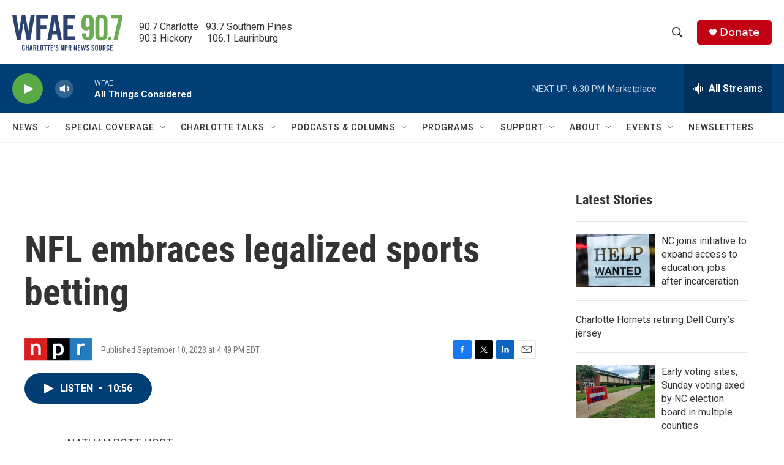

--- FILE ---
content_type: text/html;charset=UTF-8
request_url: https://www.wfae.org/2023-09-10/nfl-embraces-legalized-sports-betting
body_size: 39964
content:
<!DOCTYPE html>
<html class="ArtP aside" lang="en">
    <head>
    <meta charset="UTF-8">

    

    <style data-cssvarsponyfill="true">
        :root { --siteBgColorInverse: #121212; --primaryTextColorInverse: #ffffff; --secondaryTextColorInverse: #cccccc; --tertiaryTextColorInverse: #cccccc; --headerBgColorInverse: #000000; --headerBorderColorInverse: #858585; --headerTextColorInverse: #ffffff; --secC1_Inverse: #a2a2a2; --secC4_Inverse: #282828; --headerNavBarBgColorInverse: #121212; --headerMenuBgColorInverse: #ffffff; --headerMenuTextColorInverse: #6b2b85; --headerMenuTextColorHoverInverse: #6b2b85; --liveBlogTextColorInverse: #ffffff; --applyButtonColorInverse: #4485D5; --applyButtonTextColorInverse: #4485D5; --siteBgColor: #ffffff; --primaryTextColor: #333333; --secondaryTextColor: #666666; --secC1: #767676; --secC4: #f5f5f5; --secC5: #ffffff; --siteBgColor: #ffffff; --siteInverseBgColor: #000000; --linkColor: #1772b0; --linkHoverColor: #125c8e; --headerBgColor: #ffffff; --headerBgColorInverse: #000000; --headerBorderColor: #eeeeee; --headerBorderColorInverse: #858585; --tertiaryTextColor: #1c1c1c; --headerTextColor: #333333; --buttonTextColor: #ffffff; --headerNavBarBgColor: #ffffff; --headerNavBarTextColor: #333333; --headerMenuBgColor: #ffffff; --headerMenuTextColor: #333333; --headerMenuTextColorHover: #68ac4d; --liveBlogTextColor: #282829; --applyButtonColor: #194173; --applyButtonTextColor: #2c4273; --primaryColor1: #013e75; --primaryColor2: #59a946; --breakingColor: #c20114; --secC2: #cccccc; --secC3: #e6e6e6; --secC5: #ffffff; --linkColor: #1772b0; --linkHoverColor: #125c8e; --donateBGColor: #c20114; --headerIconColor: #ffffff; --hatButtonBgColor: #ffffff; --hatButtonBgHoverColor: #411c58; --hatButtonBorderColor: #411c58; --hatButtonBorderHoverColor: #ffffff; --hatButtoniconColor: #d62021; --hatButtonTextColor: #411c58; --hatButtonTextHoverColor: #ffffff; --footerTextColor: #ffffff; --footerTextBgColor: #ffffff; --footerPartnersBgColor: #000000; --listBorderColor: #030202; --gridBorderColor: #e6e6e6; --tagButtonBorderColor: #1772b0; --tagButtonTextColor: #1772b0; --breakingTextColor: #ffffff; --sectionTextColor: #ffffff; --contentWidth: 1240px; --primaryHeadlineFont: sans-serif; --secHlFont: sans-serif; --bodyFont: sans-serif; --colorWhite: #ffffff; --colorBlack: #000000;} .fonts-loaded { --primaryHeadlineFont: "Roboto Condensed"; --secHlFont: "Roboto Condensed"; --bodyFont: "Roboto"; --liveBlogBodyFont: "Roboto";}
    </style>

    
    <meta property="fb:app_id" content="394319060666204">



    <meta property="og:title" content="NFL embraces legalized sports betting">

    <meta property="og:url" content="https://www.wfae.org/2023-09-10/nfl-embraces-legalized-sports-betting">

    <meta property="og:description" content="The National Football League is kicking off a new season. And it&#x27;s embracing legalized sports betting like never before.">

    <meta property="og:site_name" content="WFAE 90.7 - Charlotte&#x27;s NPR News Source">



    <meta property="og:type" content="article">

    <meta property="article:published_time" content="2023-09-10T20:49:52">

    <meta property="article:modified_time" content="2023-09-10T20:54:59.781">

    <meta property="article:tag" content="National &amp; International Business News">

    <meta property="article:tag" content="Morning Edition">

    <meta property="article:tag" content="All Things Considered">

    
    <meta name="twitter:card" content="summary_large_image"/>
    
    
    
    
    <meta name="twitter:description" content="The National Football League is kicking off a new season. And it&#x27;s embracing legalized sports betting like never before."/>
    
    
    
    
    <meta name="twitter:site" content="@WFAE"/>
    
    
    
    <meta name="twitter:title" content="NFL embraces legalized sports betting"/>
    
<meta name="disqus.shortname" content="npr-wfae">
<meta name="disqus.url" content="https://www.wfae.org/2023-09-10/nfl-embraces-legalized-sports-betting">
<meta name="disqus.title" content="NFL embraces legalized sports betting">
<meta name="disqus.identifier" content="0000018a-80e0-d199-a38a-f5f254030000">
    <meta name="google-site-verification" content="73mGxtnsJWjf4XX5mwOA6iMC0UmeMzzOkWDCoJVZKSM">



    <link data-cssvarsponyfill="true" class="Webpack-css" rel="stylesheet" href="https://npr.brightspotcdn.com/resource/00000177-1bc0-debb-a57f-dfcf4a950000/styleguide/All.min.0db89f2a608a6b13cec2d9fc84f71c45.gz.css">

    

    <style>.FooterNavigation-items-item {
    display: inline-block
}</style>
<style>[class*='-articleBody'] > ul,
[class*='-articleBody'] > ul ul {
    list-style-type: disc;
}</style>


    <meta name="viewport" content="width=device-width, initial-scale=1, viewport-fit=cover"><title>NFL embraces legalized sports betting | WFAE 90.7 - Charlotte&#x27;s NPR News Source</title><meta name="description" content="The National Football League is kicking off a new season. And it&#x27;s embracing legalized sports betting like never before."><link rel="canonical" href="https://www.npr.org/2023/09/10/1198703050/nfl-embraces-legalized-sports-betting"><meta name="brightspot.contentId" content="0000018a-80e0-d199-a38a-f5f254030000"><link rel="apple-touch-icon"sizes="180x180"href="/apple-touch-icon.png"><link rel="icon"type="image/png"href="/favicon-32x32.png"><link rel="icon"type="image/png"href="/favicon-16x16.png">
    
    
    <meta name="brightspot-dataLayer" content="{
  &quot;author&quot; : &quot;&quot;,
  &quot;bspStoryId&quot; : &quot;0000018a-80e0-d199-a38a-f5f254030000&quot;,
  &quot;category&quot; : &quot;&quot;,
  &quot;inlineAudio&quot; : 1,
  &quot;keywords&quot; : &quot;National &amp; International Business News,Morning Edition,All Things Considered&quot;,
  &quot;nprCmsSite&quot; : true,
  &quot;nprStoryId&quot; : &quot;1198703050&quot;,
  &quot;pageType&quot; : &quot;news-story&quot;,
  &quot;program&quot; : &quot;&quot;,
  &quot;publishedDate&quot; : &quot;2023-09-10T16:49:52Z&quot;,
  &quot;siteName&quot; : &quot;WFAE 90.7 - Charlotte&#x27;s NPR News Source&quot;,
  &quot;station&quot; : &quot;WFAE&quot;,
  &quot;stationOrgId&quot; : &quot;1177&quot;,
  &quot;storyOrgId&quot; : &quot;s1&quot;,
  &quot;storyTheme&quot; : &quot;news-story&quot;,
  &quot;storyTitle&quot; : &quot;NFL embraces legalized sports betting&quot;,
  &quot;timezone&quot; : &quot;US/Eastern&quot;,
  &quot;wordCount&quot; : 0,
  &quot;series&quot; : &quot;&quot;
}">
    <script id="brightspot-dataLayer">
        (function () {
            var dataValue = document.head.querySelector('meta[name="brightspot-dataLayer"]').content;
            if (dataValue) {
                window.brightspotDataLayer = JSON.parse(dataValue);
            }
        })();
    </script>

    <link rel="amphtml" href="https://www.wfae.org/2023-09-10/nfl-embraces-legalized-sports-betting?_amp=true">

    

    
    <script src="https://npr.brightspotcdn.com/resource/00000177-1bc0-debb-a57f-dfcf4a950000/styleguide/All.min.fd8f7fccc526453c829dde80fc7c2ef5.gz.js" async></script>
    

    <script>

  window.fbAsyncInit = function() {
      FB.init({
          
              appId : '394319060666204',
          
          xfbml : true,
          version : 'v2.9'
      });
  };

  (function(d, s, id){
     var js, fjs = d.getElementsByTagName(s)[0];
     if (d.getElementById(id)) {return;}
     js = d.createElement(s); js.id = id;
     js.src = "//connect.facebook.net/en_US/sdk.js";
     fjs.parentNode.insertBefore(js, fjs);
   }(document, 'script', 'facebook-jssdk'));
</script>
<meta name="gtm-dataLayer" content="{
  &quot;gtmAuthor&quot; : &quot;&quot;,
  &quot;gtmBspStoryId&quot; : &quot;0000018a-80e0-d199-a38a-f5f254030000&quot;,
  &quot;gtmCategory&quot; : &quot;&quot;,
  &quot;gtmInlineAudio&quot; : 1,
  &quot;gtmKeywords&quot; : &quot;National &amp; International Business News,Morning Edition,All Things Considered&quot;,
  &quot;gtmNprCmsSite&quot; : true,
  &quot;gtmNprStoryId&quot; : &quot;1198703050&quot;,
  &quot;gtmPageType&quot; : &quot;news-story&quot;,
  &quot;gtmProgram&quot; : &quot;&quot;,
  &quot;gtmPublishedDate&quot; : &quot;2023-09-10T16:49:52Z&quot;,
  &quot;gtmSiteName&quot; : &quot;WFAE 90.7 - Charlotte&#x27;s NPR News Source&quot;,
  &quot;gtmStation&quot; : &quot;WFAE&quot;,
  &quot;gtmStationOrgId&quot; : &quot;1177&quot;,
  &quot;gtmStoryOrgId&quot; : &quot;s1&quot;,
  &quot;gtmStoryTheme&quot; : &quot;news-story&quot;,
  &quot;gtmStoryTitle&quot; : &quot;NFL embraces legalized sports betting&quot;,
  &quot;gtmTimezone&quot; : &quot;US/Eastern&quot;,
  &quot;gtmWordCount&quot; : 0,
  &quot;gtmSeries&quot; : &quot;&quot;
}"><script>

    (function () {
        var dataValue = document.head.querySelector('meta[name="gtm-dataLayer"]').content;
        if (dataValue) {
            window.dataLayer = window.dataLayer || [];
            dataValue = JSON.parse(dataValue);
            dataValue['event'] = 'gtmFirstView';
            window.dataLayer.push(dataValue);
        }
    })();

    (function(w,d,s,l,i){w[l]=w[l]||[];w[l].push({'gtm.start':
            new Date().getTime(),event:'gtm.js'});var f=d.getElementsByTagName(s)[0],
        j=d.createElement(s),dl=l!='dataLayer'?'&l='+l:'';j.async=true;j.src=
        'https://www.googletagmanager.com/gtm.js?id='+i+dl;f.parentNode.insertBefore(j,f);
})(window,document,'script','dataLayer','GTM-N39QFDR');</script><!-- no longer used, moved disqus script to be loaded by ps-disqus-comment-module.js to avoid errors --><script async="async" src="https://securepubads.g.doubleclick.net/tag/js/gpt.js"></script>
<script type="text/javascript">
    // Google tag setup
    var googletag = googletag || {};
    googletag.cmd = googletag.cmd || [];

    googletag.cmd.push(function () {
        // @see https://developers.google.com/publisher-tag/reference#googletag.PubAdsService_enableLazyLoad
        googletag.pubads().enableLazyLoad({
            fetchMarginPercent: 100, // fetch and render ads within this % of viewport
            renderMarginPercent: 100,
            mobileScaling: 1  // Same on mobile.
        });

        googletag.pubads().enableSingleRequest()
        googletag.pubads().enableAsyncRendering()
        googletag.pubads().collapseEmptyDivs()
        googletag.pubads().disableInitialLoad()
        googletag.enableServices()
    })
</script>
<script type="application/ld+json">{"@context":"http://schema.org","@type":"NewsArticle","dateModified":"2023-09-10T16:54:59Z","datePublished":"2023-09-10T16:49:52Z","headline":"NFL embraces legalized sports betting","mainEntityOfPage":{"@type":"NewsArticle","@id":"https://www.wfae.org/2023-09-10/nfl-embraces-legalized-sports-betting"},"publisher":{"@type":"Organization","name":"WFAE","logo":{"@context":"http://schema.org","@type":"ImageObject","height":"60","url":"https://npr.brightspotcdn.com/dims4/default/955df33/2147483647/resize/x60/quality/90/?url=http%3A%2F%2Fnpr-brightspot.s3.amazonaws.com%2F22%2F44%2Fcd7e416d464fbdd7fa6393b2410a%2Fwfae-logo-2c-tag-600x200-2.png","width":"180"}}}</script><script type="application/ld+json">{"@context":"http://schema.org","@type":"ListenAction","description":"The National Football League is kicking off a new season. And it's embracing legalized sports betting like never before.","name":"NFL embraces legalized sports betting"}</script><script>window.addEventListener('DOMContentLoaded', (event) => {
    window.nulldurationobserver = new MutationObserver(function (mutations) {
        document.querySelectorAll('.StreamPill-duration').forEach(pill => { 
      if (pill.innerText == "LISTENNULL") {
         pill.innerText = "LISTEN"
      } 
    });
      });

      window.nulldurationobserver.observe(document.body, {
        childList: true,
        subtree: true
      });
});
</script>
<script></script><script src="https://cdn.broadstreetads.com/init-2.min.js"></script>
<script>broadstreet.watch({ networkId: 9201 })
     </script>


    <script>
        var head = document.getElementsByTagName('head')
        head = head[0]
        var link = document.createElement('link');
        link.setAttribute('href', 'https://fonts.googleapis.com/css?family=Roboto Condensed|Roboto|Roboto:400,500,700&display=swap');
        var relList = link.relList;

        if (relList && relList.supports('preload')) {
            link.setAttribute('as', 'style');
            link.setAttribute('rel', 'preload');
            link.setAttribute('onload', 'this.rel="stylesheet"');
            link.setAttribute('crossorigin', 'anonymous');
        } else {
            link.setAttribute('rel', 'stylesheet');
        }

        head.appendChild(link);
    </script>
</head>


    <body class="Page-body" data-content-width="1240px">
    <noscript>
    <iframe src="https://www.googletagmanager.com/ns.html?id=GTM-N39QFDR" height="0" width="0" style="display:none;visibility:hidden"></iframe>
</noscript>
        

    <!-- Putting icons here, so we don't have to include in a bunch of -body hbs's -->
<svg xmlns="http://www.w3.org/2000/svg" style="display:none" id="iconsMap1" class="iconsMap">
    <symbol id="play-icon" viewBox="0 0 115 115">
        <polygon points="0,0 115,57.5 0,115" fill="currentColor" />
    </symbol>
    <symbol id="grid" viewBox="0 0 32 32">
            <g>
                <path d="M6.4,5.7 C6.4,6.166669 6.166669,6.4 5.7,6.4 L0.7,6.4 C0.233331,6.4 0,6.166669 0,5.7 L0,0.7 C0,0.233331 0.233331,0 0.7,0 L5.7,0 C6.166669,0 6.4,0.233331 6.4,0.7 L6.4,5.7 Z M19.2,5.7 C19.2,6.166669 18.966669,6.4 18.5,6.4 L13.5,6.4 C13.033331,6.4 12.8,6.166669 12.8,5.7 L12.8,0.7 C12.8,0.233331 13.033331,0 13.5,0 L18.5,0 C18.966669,0 19.2,0.233331 19.2,0.7 L19.2,5.7 Z M32,5.7 C32,6.166669 31.766669,6.4 31.3,6.4 L26.3,6.4 C25.833331,6.4 25.6,6.166669 25.6,5.7 L25.6,0.7 C25.6,0.233331 25.833331,0 26.3,0 L31.3,0 C31.766669,0 32,0.233331 32,0.7 L32,5.7 Z M6.4,18.5 C6.4,18.966669 6.166669,19.2 5.7,19.2 L0.7,19.2 C0.233331,19.2 0,18.966669 0,18.5 L0,13.5 C0,13.033331 0.233331,12.8 0.7,12.8 L5.7,12.8 C6.166669,12.8 6.4,13.033331 6.4,13.5 L6.4,18.5 Z M19.2,18.5 C19.2,18.966669 18.966669,19.2 18.5,19.2 L13.5,19.2 C13.033331,19.2 12.8,18.966669 12.8,18.5 L12.8,13.5 C12.8,13.033331 13.033331,12.8 13.5,12.8 L18.5,12.8 C18.966669,12.8 19.2,13.033331 19.2,13.5 L19.2,18.5 Z M32,18.5 C32,18.966669 31.766669,19.2 31.3,19.2 L26.3,19.2 C25.833331,19.2 25.6,18.966669 25.6,18.5 L25.6,13.5 C25.6,13.033331 25.833331,12.8 26.3,12.8 L31.3,12.8 C31.766669,12.8 32,13.033331 32,13.5 L32,18.5 Z M6.4,31.3 C6.4,31.766669 6.166669,32 5.7,32 L0.7,32 C0.233331,32 0,31.766669 0,31.3 L0,26.3 C0,25.833331 0.233331,25.6 0.7,25.6 L5.7,25.6 C6.166669,25.6 6.4,25.833331 6.4,26.3 L6.4,31.3 Z M19.2,31.3 C19.2,31.766669 18.966669,32 18.5,32 L13.5,32 C13.033331,32 12.8,31.766669 12.8,31.3 L12.8,26.3 C12.8,25.833331 13.033331,25.6 13.5,25.6 L18.5,25.6 C18.966669,25.6 19.2,25.833331 19.2,26.3 L19.2,31.3 Z M32,31.3 C32,31.766669 31.766669,32 31.3,32 L26.3,32 C25.833331,32 25.6,31.766669 25.6,31.3 L25.6,26.3 C25.6,25.833331 25.833331,25.6 26.3,25.6 L31.3,25.6 C31.766669,25.6 32,25.833331 32,26.3 L32,31.3 Z" id=""></path>
            </g>
    </symbol>
    <symbol id="radio-stream" width="18" height="19" viewBox="0 0 18 19">
        <g fill="currentColor" fill-rule="nonzero">
            <path d="M.5 8c-.276 0-.5.253-.5.565v1.87c0 .312.224.565.5.565s.5-.253.5-.565v-1.87C1 8.253.776 8 .5 8zM2.5 8c-.276 0-.5.253-.5.565v1.87c0 .312.224.565.5.565s.5-.253.5-.565v-1.87C3 8.253 2.776 8 2.5 8zM3.5 7c-.276 0-.5.276-.5.617v3.766c0 .34.224.617.5.617s.5-.276.5-.617V7.617C4 7.277 3.776 7 3.5 7zM5.5 6c-.276 0-.5.275-.5.613v5.774c0 .338.224.613.5.613s.5-.275.5-.613V6.613C6 6.275 5.776 6 5.5 6zM6.5 4c-.276 0-.5.26-.5.58v8.84c0 .32.224.58.5.58s.5-.26.5-.58V4.58C7 4.26 6.776 4 6.5 4zM8.5 0c-.276 0-.5.273-.5.61v17.78c0 .337.224.61.5.61s.5-.273.5-.61V.61C9 .273 8.776 0 8.5 0zM9.5 2c-.276 0-.5.274-.5.612v14.776c0 .338.224.612.5.612s.5-.274.5-.612V2.612C10 2.274 9.776 2 9.5 2zM11.5 5c-.276 0-.5.276-.5.616v8.768c0 .34.224.616.5.616s.5-.276.5-.616V5.616c0-.34-.224-.616-.5-.616zM12.5 6c-.276 0-.5.262-.5.584v4.832c0 .322.224.584.5.584s.5-.262.5-.584V6.584c0-.322-.224-.584-.5-.584zM14.5 7c-.276 0-.5.29-.5.647v3.706c0 .357.224.647.5.647s.5-.29.5-.647V7.647C15 7.29 14.776 7 14.5 7zM15.5 8c-.276 0-.5.253-.5.565v1.87c0 .312.224.565.5.565s.5-.253.5-.565v-1.87c0-.312-.224-.565-.5-.565zM17.5 8c-.276 0-.5.253-.5.565v1.87c0 .312.224.565.5.565s.5-.253.5-.565v-1.87c0-.312-.224-.565-.5-.565z"/>
        </g>
    </symbol>
    <symbol id="icon-magnify" viewBox="0 0 31 31">
        <g>
            <path fill-rule="evenodd" d="M22.604 18.89l-.323.566 8.719 8.8L28.255 31l-8.719-8.8-.565.404c-2.152 1.346-4.386 2.018-6.7 2.018-3.39 0-6.284-1.21-8.679-3.632C1.197 18.568 0 15.66 0 12.27c0-3.39 1.197-6.283 3.592-8.678C5.987 1.197 8.88 0 12.271 0c3.39 0 6.283 1.197 8.678 3.592 2.395 2.395 3.593 5.288 3.593 8.679 0 2.368-.646 4.574-1.938 6.62zM19.162 5.77C17.322 3.925 15.089 3 12.46 3c-2.628 0-4.862.924-6.702 2.77C3.92 7.619 3 9.862 3 12.5c0 2.639.92 4.882 2.76 6.73C7.598 21.075 9.832 22 12.46 22c2.629 0 4.862-.924 6.702-2.77C21.054 17.33 22 15.085 22 12.5c0-2.586-.946-4.83-2.838-6.73z"/>
        </g>
    </symbol>
    <symbol id="burger-menu" viewBox="0 0 14 10">
        <g>
            <path fill-rule="evenodd" d="M0 5.5v-1h14v1H0zM0 1V0h14v1H0zm0 9V9h14v1H0z"></path>
        </g>
    </symbol>
    <symbol id="close-x" viewBox="0 0 14 14">
        <g>
            <path fill-rule="nonzero" d="M6.336 7L0 .664.664 0 7 6.336 13.336 0 14 .664 7.664 7 14 13.336l-.664.664L7 7.664.664 14 0 13.336 6.336 7z"></path>
        </g>
    </symbol>
    <symbol id="share-more-arrow" viewBox="0 0 512 512" style="enable-background:new 0 0 512 512;">
        <g>
            <g>
                <path d="M512,241.7L273.643,3.343v156.152c-71.41,3.744-138.015,33.337-188.958,84.28C30.075,298.384,0,370.991,0,448.222v60.436
                    l29.069-52.985c45.354-82.671,132.173-134.027,226.573-134.027c5.986,0,12.004,0.212,18.001,0.632v157.779L512,241.7z
                    M255.642,290.666c-84.543,0-163.661,36.792-217.939,98.885c26.634-114.177,129.256-199.483,251.429-199.483h15.489V78.131
                    l163.568,163.568L304.621,405.267V294.531l-13.585-1.683C279.347,291.401,267.439,290.666,255.642,290.666z"></path>
            </g>
        </g>
    </symbol>
    <symbol id="chevron" viewBox="0 0 100 100">
        <g>
            <path d="M22.4566257,37.2056786 L-21.4456527,71.9511488 C-22.9248661,72.9681457 -24.9073712,72.5311671 -25.8758148,70.9765924 L-26.9788683,69.2027424 C-27.9450684,67.6481676 -27.5292733,65.5646602 -26.0500598,64.5484493 L20.154796,28.2208967 C21.5532435,27.2597011 23.3600078,27.2597011 24.759951,28.2208967 L71.0500598,64.4659264 C72.5292733,65.4829232 72.9450684,67.5672166 71.9788683,69.1217913 L70.8750669,70.8956413 C69.9073712,72.4502161 67.9241183,72.8848368 66.4449048,71.8694118 L22.4566257,37.2056786 Z" id="Transparent-Chevron" transform="translate(22.500000, 50.000000) rotate(90.000000) translate(-22.500000, -50.000000) "></path>
        </g>
    </symbol>
</svg>

<svg xmlns="http://www.w3.org/2000/svg" style="display:none" id="iconsMap2" class="iconsMap">
    <symbol id="mono-icon-facebook" viewBox="0 0 10 19">
        <path fill-rule="evenodd" d="M2.707 18.25V10.2H0V7h2.707V4.469c0-1.336.375-2.373 1.125-3.112C4.582.62 5.578.25 6.82.25c1.008 0 1.828.047 2.461.14v2.848H7.594c-.633 0-1.067.14-1.301.422-.188.235-.281.61-.281 1.125V7H9l-.422 3.2H6.012v8.05H2.707z"></path>
    </symbol>
    <symbol id="mono-icon-instagram" viewBox="0 0 17 17">
        <g>
            <path fill-rule="evenodd" d="M8.281 4.207c.727 0 1.4.182 2.022.545a4.055 4.055 0 0 1 1.476 1.477c.364.62.545 1.294.545 2.021 0 .727-.181 1.4-.545 2.021a4.055 4.055 0 0 1-1.476 1.477 3.934 3.934 0 0 1-2.022.545c-.726 0-1.4-.182-2.021-.545a4.055 4.055 0 0 1-1.477-1.477 3.934 3.934 0 0 1-.545-2.021c0-.727.182-1.4.545-2.021A4.055 4.055 0 0 1 6.26 4.752a3.934 3.934 0 0 1 2.021-.545zm0 6.68a2.54 2.54 0 0 0 1.864-.774 2.54 2.54 0 0 0 .773-1.863 2.54 2.54 0 0 0-.773-1.863 2.54 2.54 0 0 0-1.864-.774 2.54 2.54 0 0 0-1.863.774 2.54 2.54 0 0 0-.773 1.863c0 .727.257 1.348.773 1.863a2.54 2.54 0 0 0 1.863.774zM13.45 4.03c-.023.258-.123.48-.299.668a.856.856 0 0 1-.65.281.913.913 0 0 1-.668-.28.913.913 0 0 1-.281-.669c0-.258.094-.48.281-.668a.913.913 0 0 1 .668-.28c.258 0 .48.093.668.28.187.188.281.41.281.668zm2.672.95c.023.656.035 1.746.035 3.269 0 1.523-.017 2.62-.053 3.287-.035.668-.134 1.248-.298 1.74a4.098 4.098 0 0 1-.967 1.53 4.098 4.098 0 0 1-1.53.966c-.492.164-1.072.264-1.74.3-.668.034-1.763.052-3.287.052-1.523 0-2.619-.018-3.287-.053-.668-.035-1.248-.146-1.74-.334a3.747 3.747 0 0 1-1.53-.931 4.098 4.098 0 0 1-.966-1.53c-.164-.492-.264-1.072-.299-1.74C.424 10.87.406 9.773.406 8.25S.424 5.63.46 4.963c.035-.668.135-1.248.299-1.74.21-.586.533-1.096.967-1.53A4.098 4.098 0 0 1 3.254.727c.492-.164 1.072-.264 1.74-.3C5.662.394 6.758.376 8.281.376c1.524 0 2.62.018 3.287.053.668.035 1.248.135 1.74.299a4.098 4.098 0 0 1 2.496 2.496c.165.492.27 1.078.317 1.757zm-1.687 7.91c.14-.399.234-1.032.28-1.899.024-.515.036-1.242.036-2.18V7.689c0-.961-.012-1.688-.035-2.18-.047-.89-.14-1.524-.281-1.899a2.537 2.537 0 0 0-1.512-1.511c-.375-.14-1.008-.235-1.899-.282a51.292 51.292 0 0 0-2.18-.035H7.72c-.938 0-1.664.012-2.18.035-.867.047-1.5.141-1.898.282a2.537 2.537 0 0 0-1.512 1.511c-.14.375-.234 1.008-.281 1.899a51.292 51.292 0 0 0-.036 2.18v1.125c0 .937.012 1.664.036 2.18.047.866.14 1.5.28 1.898.306.726.81 1.23 1.513 1.511.398.141 1.03.235 1.898.282.516.023 1.242.035 2.18.035h1.125c.96 0 1.687-.012 2.18-.035.89-.047 1.523-.141 1.898-.282.726-.304 1.23-.808 1.512-1.511z"></path>
        </g>
    </symbol>
    <symbol id="mono-icon-email" viewBox="0 0 512 512">
        <g>
            <path d="M67,148.7c11,5.8,163.8,89.1,169.5,92.1c5.7,3,11.5,4.4,20.5,4.4c9,0,14.8-1.4,20.5-4.4c5.7-3,158.5-86.3,169.5-92.1
                c4.1-2.1,11-5.9,12.5-10.2c2.6-7.6-0.2-10.5-11.3-10.5H257H65.8c-11.1,0-13.9,3-11.3,10.5C56,142.9,62.9,146.6,67,148.7z"></path>
            <path d="M455.7,153.2c-8.2,4.2-81.8,56.6-130.5,88.1l82.2,92.5c2,2,2.9,4.4,1.8,5.6c-1.2,1.1-3.8,0.5-5.9-1.4l-98.6-83.2
                c-14.9,9.6-25.4,16.2-27.2,17.2c-7.7,3.9-13.1,4.4-20.5,4.4c-7.4,0-12.8-0.5-20.5-4.4c-1.9-1-12.3-7.6-27.2-17.2l-98.6,83.2
                c-2,2-4.7,2.6-5.9,1.4c-1.2-1.1-0.3-3.6,1.7-5.6l82.1-92.5c-48.7-31.5-123.1-83.9-131.3-88.1c-8.8-4.5-9.3,0.8-9.3,4.9
                c0,4.1,0,205,0,205c0,9.3,13.7,20.9,23.5,20.9H257h185.5c9.8,0,21.5-11.7,21.5-20.9c0,0,0-201,0-205
                C464,153.9,464.6,148.7,455.7,153.2z"></path>
        </g>
    </symbol>
    <symbol id="default-image" width="24" height="24" viewBox="0 0 24 24" fill="none" stroke="currentColor" stroke-width="2" stroke-linecap="round" stroke-linejoin="round" class="feather feather-image">
        <rect x="3" y="3" width="18" height="18" rx="2" ry="2"></rect>
        <circle cx="8.5" cy="8.5" r="1.5"></circle>
        <polyline points="21 15 16 10 5 21"></polyline>
    </symbol>
    <symbol id="icon-email" width="18px" viewBox="0 0 20 14">
        <g id="Symbols" stroke="none" stroke-width="1" fill="none" fill-rule="evenodd" stroke-linecap="round" stroke-linejoin="round">
            <g id="social-button-bar" transform="translate(-125.000000, -8.000000)" stroke="#000000">
                <g id="Group-2" transform="translate(120.000000, 0.000000)">
                    <g id="envelope" transform="translate(6.000000, 9.000000)">
                        <path d="M17.5909091,10.6363636 C17.5909091,11.3138182 17.0410909,11.8636364 16.3636364,11.8636364 L1.63636364,11.8636364 C0.958909091,11.8636364 0.409090909,11.3138182 0.409090909,10.6363636 L0.409090909,1.63636364 C0.409090909,0.958090909 0.958909091,0.409090909 1.63636364,0.409090909 L16.3636364,0.409090909 C17.0410909,0.409090909 17.5909091,0.958090909 17.5909091,1.63636364 L17.5909091,10.6363636 L17.5909091,10.6363636 Z" id="Stroke-406"></path>
                        <polyline id="Stroke-407" points="17.1818182 0.818181818 9 7.36363636 0.818181818 0.818181818"></polyline>
                    </g>
                </g>
            </g>
        </g>
    </symbol>
    <symbol id="mono-icon-print" viewBox="0 0 12 12">
        <g fill-rule="evenodd">
            <path fill-rule="nonzero" d="M9 10V7H3v3H1a1 1 0 0 1-1-1V4a1 1 0 0 1 1-1h10a1 1 0 0 1 1 1v3.132A2.868 2.868 0 0 1 9.132 10H9zm.5-4.5a1 1 0 1 0 0-2 1 1 0 0 0 0 2zM3 0h6v2H3z"></path>
            <path d="M4 8h4v4H4z"></path>
        </g>
    </symbol>
    <symbol id="mono-icon-copylink" viewBox="0 0 12 12">
        <g fill-rule="evenodd">
            <path d="M10.199 2.378c.222.205.4.548.465.897.062.332.016.614-.132.774L8.627 6.106c-.187.203-.512.232-.75-.014a.498.498 0 0 0-.706.028.499.499 0 0 0 .026.706 1.509 1.509 0 0 0 2.165-.04l1.903-2.06c.37-.398.506-.98.382-1.636-.105-.557-.392-1.097-.77-1.445L9.968.8C9.591.452 9.03.208 8.467.145 7.803.072 7.233.252 6.864.653L4.958 2.709a1.509 1.509 0 0 0 .126 2.161.5.5 0 1 0 .68-.734c-.264-.218-.26-.545-.071-.747L7.597 1.33c.147-.16.425-.228.76-.19.353.038.71.188.931.394l.91.843.001.001zM1.8 9.623c-.222-.205-.4-.549-.465-.897-.062-.332-.016-.614.132-.774l1.905-2.057c.187-.203.512-.232.75.014a.498.498 0 0 0 .706-.028.499.499 0 0 0-.026-.706 1.508 1.508 0 0 0-2.165.04L.734 7.275c-.37.399-.506.98-.382 1.637.105.557.392 1.097.77 1.445l.91.843c.376.35.937.594 1.5.656.664.073 1.234-.106 1.603-.507L7.04 9.291a1.508 1.508 0 0 0-.126-2.16.5.5 0 0 0-.68.734c.264.218.26.545.071.747l-1.904 2.057c-.147.16-.425.228-.76.191-.353-.038-.71-.188-.931-.394l-.91-.843z"></path>
            <path d="M8.208 3.614a.5.5 0 0 0-.707.028L3.764 7.677a.5.5 0 0 0 .734.68L8.235 4.32a.5.5 0 0 0-.027-.707"></path>
        </g>
    </symbol>
    <symbol id="mono-icon-linkedin" viewBox="0 0 16 17">
        <g fill-rule="evenodd">
            <path d="M3.734 16.125H.464V5.613h3.27zM2.117 4.172c-.515 0-.96-.188-1.336-.563A1.825 1.825 0 0 1 .22 2.273c0-.515.187-.96.562-1.335.375-.375.82-.563 1.336-.563.516 0 .961.188 1.336.563.375.375.563.82.563 1.335 0 .516-.188.961-.563 1.336-.375.375-.82.563-1.336.563zM15.969 16.125h-3.27v-5.133c0-.844-.07-1.453-.21-1.828-.259-.633-.762-.95-1.512-.95s-1.278.282-1.582.845c-.235.421-.352 1.043-.352 1.863v5.203H5.809V5.613h3.128v1.442h.036c.234-.469.609-.856 1.125-1.16.562-.375 1.218-.563 1.968-.563 1.524 0 2.59.48 3.2 1.441.468.774.703 1.97.703 3.586v5.766z"></path>
        </g>
    </symbol>
    <symbol id="mono-icon-pinterest" viewBox="0 0 512 512">
        <g>
            <path d="M256,32C132.3,32,32,132.3,32,256c0,91.7,55.2,170.5,134.1,205.2c-0.6-15.6-0.1-34.4,3.9-51.4
                c4.3-18.2,28.8-122.1,28.8-122.1s-7.2-14.3-7.2-35.4c0-33.2,19.2-58,43.2-58c20.4,0,30.2,15.3,30.2,33.6
                c0,20.5-13.1,51.1-19.8,79.5c-5.6,23.8,11.9,43.1,35.4,43.1c42.4,0,71-54.5,71-119.1c0-49.1-33.1-85.8-93.2-85.8
                c-67.9,0-110.3,50.7-110.3,107.3c0,19.5,5.8,33.3,14.8,43.9c4.1,4.9,4.7,6.9,3.2,12.5c-1.1,4.1-3.5,14-4.6,18
                c-1.5,5.7-6.1,7.7-11.2,5.6c-31.3-12.8-45.9-47-45.9-85.6c0-63.6,53.7-139.9,160.1-139.9c85.5,0,141.8,61.9,141.8,128.3
                c0,87.9-48.9,153.5-120.9,153.5c-24.2,0-46.9-13.1-54.7-27.9c0,0-13,51.6-15.8,61.6c-4.7,17.3-14,34.5-22.5,48
                c20.1,5.9,41.4,9.2,63.5,9.2c123.7,0,224-100.3,224-224C480,132.3,379.7,32,256,32z"></path>
        </g>
    </symbol>
    <symbol id="mono-icon-tumblr" viewBox="0 0 512 512">
        <g>
            <path d="M321.2,396.3c-11.8,0-22.4-2.8-31.5-8.3c-6.9-4.1-11.5-9.6-14-16.4c-2.6-6.9-3.6-22.3-3.6-46.4V224h96v-64h-96V48h-61.9
                c-2.7,21.5-7.5,44.7-14.5,58.6c-7,13.9-14,25.8-25.6,35.7c-11.6,9.9-25.6,17.9-41.9,23.3V224h48v140.4c0,19,2,33.5,5.9,43.5
                c4,10,11.1,19.5,21.4,28.4c10.3,8.9,22.8,15.7,37.3,20.5c14.6,4.8,31.4,7.2,50.4,7.2c16.7,0,30.3-1.7,44.7-5.1
                c14.4-3.4,30.5-9.3,48.2-17.6v-65.6C363.2,389.4,342.3,396.3,321.2,396.3z"></path>
        </g>
    </symbol>
    <symbol id="mono-icon-twitter" viewBox="0 0 1200 1227">
        <g>
            <path d="M714.163 519.284L1160.89 0H1055.03L667.137 450.887L357.328 0H0L468.492 681.821L0 1226.37H105.866L515.491
            750.218L842.672 1226.37H1200L714.137 519.284H714.163ZM569.165 687.828L521.697 619.934L144.011 79.6944H306.615L611.412
            515.685L658.88 583.579L1055.08 1150.3H892.476L569.165 687.854V687.828Z" fill="white"></path>
        </g>
    </symbol>
    <symbol id="mono-icon-youtube" viewBox="0 0 512 512">
        <g>
            <path fill-rule="evenodd" d="M508.6,148.8c0-45-33.1-81.2-74-81.2C379.2,65,322.7,64,265,64c-3,0-6,0-9,0s-6,0-9,0c-57.6,0-114.2,1-169.6,3.6
                c-40.8,0-73.9,36.4-73.9,81.4C1,184.6-0.1,220.2,0,255.8C-0.1,291.4,1,327,3.4,362.7c0,45,33.1,81.5,73.9,81.5
                c58.2,2.7,117.9,3.9,178.6,3.8c60.8,0.2,120.3-1,178.6-3.8c40.9,0,74-36.5,74-81.5c2.4-35.7,3.5-71.3,3.4-107
                C512.1,220.1,511,184.5,508.6,148.8z M207,353.9V157.4l145,98.2L207,353.9z"></path>
        </g>
    </symbol>
    <symbol id="mono-icon-flipboard" viewBox="0 0 500 500">
        <g>
            <path d="M0,0V500H500V0ZM400,200H300V300H200V400H100V100H400Z"></path>
        </g>
    </symbol>
    <symbol id="mono-icon-bluesky" viewBox="0 0 568 501">
        <g>
            <path d="M123.121 33.6637C188.241 82.5526 258.281 181.681 284 234.873C309.719 181.681 379.759 82.5526 444.879
            33.6637C491.866 -1.61183 568 -28.9064 568 57.9464C568 75.2916 558.055 203.659 552.222 224.501C531.947 296.954
            458.067 315.434 392.347 304.249C507.222 323.8 536.444 388.56 473.333 453.32C353.473 576.312 301.061 422.461
            287.631 383.039C285.169 375.812 284.017 372.431 284 375.306C283.983 372.431 282.831 375.812 280.369 383.039C266.939
            422.461 214.527 576.312 94.6667 453.32C31.5556 388.56 60.7778 323.8 175.653 304.249C109.933 315.434 36.0535
            296.954 15.7778 224.501C9.94525 203.659 0 75.2916 0 57.9464C0 -28.9064 76.1345 -1.61183 123.121 33.6637Z"
            fill="white">
            </path>
        </g>
    </symbol>
    <symbol id="mono-icon-threads" viewBox="0 0 192 192">
        <g>
            <path d="M141.537 88.9883C140.71 88.5919 139.87 88.2104 139.019 87.8451C137.537 60.5382 122.616 44.905 97.5619 44.745C97.4484 44.7443 97.3355 44.7443 97.222 44.7443C82.2364 44.7443 69.7731 51.1409 62.102 62.7807L75.881 72.2328C81.6116 63.5383 90.6052 61.6848 97.2286 61.6848C97.3051 61.6848 97.3819 61.6848 97.4576 61.6855C105.707 61.7381 111.932 64.1366 115.961 68.814C118.893 72.2193 120.854 76.925 121.825 82.8638C114.511 81.6207 106.601 81.2385 98.145 81.7233C74.3247 83.0954 59.0111 96.9879 60.0396 116.292C60.5615 126.084 65.4397 134.508 73.775 140.011C80.8224 144.663 89.899 146.938 99.3323 146.423C111.79 145.74 121.563 140.987 128.381 132.296C133.559 125.696 136.834 117.143 138.28 106.366C144.217 109.949 148.617 114.664 151.047 120.332C155.179 129.967 155.42 145.8 142.501 158.708C131.182 170.016 117.576 174.908 97.0135 175.059C74.2042 174.89 56.9538 167.575 45.7381 153.317C35.2355 139.966 29.8077 120.682 29.6052 96C29.8077 71.3178 35.2355 52.0336 45.7381 38.6827C56.9538 24.4249 74.2039 17.11 97.0132 16.9405C119.988 17.1113 137.539 24.4614 149.184 38.788C154.894 45.8136 159.199 54.6488 162.037 64.9503L178.184 60.6422C174.744 47.9622 169.331 37.0357 161.965 27.974C147.036 9.60668 125.202 0.195148 97.0695 0H96.9569C68.8816 0.19447 47.2921 9.6418 32.7883 28.0793C19.8819 44.4864 13.2244 67.3157 13.0007 95.9325L13 96L13.0007 96.0675C13.2244 124.684 19.8819 147.514 32.7883 163.921C47.2921 182.358 68.8816 191.806 96.9569 192H97.0695C122.03 191.827 139.624 185.292 154.118 170.811C173.081 151.866 172.51 128.119 166.26 113.541C161.776 103.087 153.227 94.5962 141.537 88.9883ZM98.4405 129.507C88.0005 130.095 77.1544 125.409 76.6196 115.372C76.2232 107.93 81.9158 99.626 99.0812 98.6368C101.047 98.5234 102.976 98.468 104.871 98.468C111.106 98.468 116.939 99.0737 122.242 100.233C120.264 124.935 108.662 128.946 98.4405 129.507Z" fill="white"></path>
        </g>
    </symbol>
 </svg>

<svg xmlns="http://www.w3.org/2000/svg" style="display:none" id="iconsMap3" class="iconsMap">
    <symbol id="volume-mute" x="0px" y="0px" viewBox="0 0 24 24" style="enable-background:new 0 0 24 24;">
        <polygon fill="currentColor" points="11,5 6,9 2,9 2,15 6,15 11,19 "/>
        <line style="fill:none;stroke:currentColor;stroke-width:2;stroke-linecap:round;stroke-linejoin:round;" x1="23" y1="9" x2="17" y2="15"/>
        <line style="fill:none;stroke:currentColor;stroke-width:2;stroke-linecap:round;stroke-linejoin:round;" x1="17" y1="9" x2="23" y2="15"/>
    </symbol>
    <symbol id="volume-low" x="0px" y="0px" viewBox="0 0 24 24" style="enable-background:new 0 0 24 24;" xml:space="preserve">
        <polygon fill="currentColor" points="11,5 6,9 2,9 2,15 6,15 11,19 "/>
    </symbol>
    <symbol id="volume-mid" x="0px" y="0px" viewBox="0 0 24 24" style="enable-background:new 0 0 24 24;">
        <polygon fill="currentColor" points="11,5 6,9 2,9 2,15 6,15 11,19 "/>
        <path style="fill:none;stroke:currentColor;stroke-width:2;stroke-linecap:round;stroke-linejoin:round;" d="M15.5,8.5c2,2,2,5.1,0,7.1"/>
    </symbol>
    <symbol id="volume-high" x="0px" y="0px" viewBox="0 0 24 24" style="enable-background:new 0 0 24 24;">
        <polygon fill="currentColor" points="11,5 6,9 2,9 2,15 6,15 11,19 "/>
        <path style="fill:none;stroke:currentColor;stroke-width:2;stroke-linecap:round;stroke-linejoin:round;" d="M19.1,4.9c3.9,3.9,3.9,10.2,0,14.1 M15.5,8.5c2,2,2,5.1,0,7.1"/>
    </symbol>
    <symbol id="pause-icon" viewBox="0 0 12 16">
        <rect x="0" y="0" width="4" height="16" fill="currentColor"></rect>
        <rect x="8" y="0" width="4" height="16" fill="currentColor"></rect>
    </symbol>
    <symbol id="heart" viewBox="0 0 24 24">
        <g>
            <path d="M12 4.435c-1.989-5.399-12-4.597-12 3.568 0 4.068 3.06 9.481 12 14.997 8.94-5.516 12-10.929 12-14.997 0-8.118-10-8.999-12-3.568z"/>
        </g>
    </symbol>
    <symbol id="icon-location" width="24" height="24" viewBox="0 0 24 24" fill="currentColor" stroke="currentColor" stroke-width="2" stroke-linecap="round" stroke-linejoin="round" class="feather feather-map-pin">
        <path d="M21 10c0 7-9 13-9 13s-9-6-9-13a9 9 0 0 1 18 0z" fill="currentColor" fill-opacity="1"></path>
        <circle cx="12" cy="10" r="5" fill="#ffffff"></circle>
    </symbol>
    <symbol id="icon-ticket" width="23px" height="15px" viewBox="0 0 23 15">
        <g stroke="none" stroke-width="1" fill="none" fill-rule="evenodd">
            <g transform="translate(-625.000000, -1024.000000)">
                <g transform="translate(625.000000, 1024.000000)">
                    <path d="M0,12.057377 L0,3.94262296 C0.322189879,4.12588308 0.696256938,4.23076923 1.0952381,4.23076923 C2.30500469,4.23076923 3.28571429,3.26645946 3.28571429,2.07692308 C3.28571429,1.68461385 3.17904435,1.31680209 2.99266757,1 L20.0073324,1 C19.8209556,1.31680209 19.7142857,1.68461385 19.7142857,2.07692308 C19.7142857,3.26645946 20.6949953,4.23076923 21.9047619,4.23076923 C22.3037431,4.23076923 22.6778101,4.12588308 23,3.94262296 L23,12.057377 C22.6778101,11.8741169 22.3037431,11.7692308 21.9047619,11.7692308 C20.6949953,11.7692308 19.7142857,12.7335405 19.7142857,13.9230769 C19.7142857,14.3153862 19.8209556,14.6831979 20.0073324,15 L2.99266757,15 C3.17904435,14.6831979 3.28571429,14.3153862 3.28571429,13.9230769 C3.28571429,12.7335405 2.30500469,11.7692308 1.0952381,11.7692308 C0.696256938,11.7692308 0.322189879,11.8741169 -2.13162821e-14,12.057377 Z" fill="currentColor"></path>
                    <path d="M14.5,0.533333333 L14.5,15.4666667" stroke="#FFFFFF" stroke-linecap="square" stroke-dasharray="2"></path>
                </g>
            </g>
        </g>
    </symbol>
    <symbol id="icon-refresh" width="24" height="24" viewBox="0 0 24 24" fill="none" stroke="currentColor" stroke-width="2" stroke-linecap="round" stroke-linejoin="round" class="feather feather-refresh-cw">
        <polyline points="23 4 23 10 17 10"></polyline>
        <polyline points="1 20 1 14 7 14"></polyline>
        <path d="M3.51 9a9 9 0 0 1 14.85-3.36L23 10M1 14l4.64 4.36A9 9 0 0 0 20.49 15"></path>
    </symbol>

    <symbol>
    <g id="mono-icon-link-post" stroke="none" stroke-width="1" fill="none" fill-rule="evenodd">
        <g transform="translate(-313.000000, -10148.000000)" fill="#000000" fill-rule="nonzero">
            <g transform="translate(306.000000, 10142.000000)">
                <path d="M14.0614027,11.2506973 L14.3070318,11.2618997 C15.6181751,11.3582102 16.8219637,12.0327684 17.6059678,13.1077805 C17.8500396,13.4424472 17.7765978,13.9116075 17.441931,14.1556793 C17.1072643,14.3997511 16.638104,14.3263093 16.3940322,13.9916425 C15.8684436,13.270965 15.0667922,12.8217495 14.1971448,12.7578692 C13.3952042,12.6989624 12.605753,12.9728728 12.0021966,13.5148801 L11.8552806,13.6559298 L9.60365896,15.9651545 C8.45118119,17.1890154 8.4677248,19.1416686 9.64054436,20.3445766 C10.7566428,21.4893084 12.5263723,21.5504727 13.7041492,20.5254372 L13.8481981,20.3916503 L15.1367586,19.070032 C15.4259192,18.7734531 15.9007548,18.7674393 16.1973338,19.0565998 C16.466951,19.3194731 16.4964317,19.7357968 16.282313,20.0321436 L16.2107659,20.117175 L14.9130245,21.4480474 C13.1386707,23.205741 10.3106091,23.1805355 8.5665371,21.3917196 C6.88861294,19.6707486 6.81173139,16.9294487 8.36035888,15.1065701 L8.5206409,14.9274155 L10.7811785,12.6088842 C11.6500838,11.7173642 12.8355419,11.2288664 14.0614027,11.2506973 Z M22.4334629,7.60828039 C24.1113871,9.32925141 24.1882686,12.0705513 22.6396411,13.8934299 L22.4793591,14.0725845 L20.2188215,16.3911158 C19.2919892,17.3420705 18.0049901,17.8344754 16.6929682,17.7381003 C15.3818249,17.6417898 14.1780363,16.9672316 13.3940322,15.8922195 C13.1499604,15.5575528 13.2234022,15.0883925 13.558069,14.8443207 C13.8927357,14.6002489 14.361896,14.6736907 14.6059678,15.0083575 C15.1315564,15.729035 15.9332078,16.1782505 16.8028552,16.2421308 C17.6047958,16.3010376 18.394247,16.0271272 18.9978034,15.4851199 L19.1447194,15.3440702 L21.396341,13.0348455 C22.5488188,11.8109846 22.5322752,9.85833141 21.3594556,8.65542337 C20.2433572,7.51069163 18.4736277,7.44952726 17.2944986,8.47594561 L17.1502735,8.60991269 L15.8541776,9.93153101 C15.5641538,10.2272658 15.0893026,10.2318956 14.7935678,9.94187181 C14.524718,9.67821384 14.4964508,9.26180596 14.7114324,8.96608447 L14.783227,8.88126205 L16.0869755,7.55195256 C17.8613293,5.79425896 20.6893909,5.81946452 22.4334629,7.60828039 Z" id="Icon-Link"></path>
            </g>
        </g>
    </g>
    </symbol>
    <symbol id="icon-passport-badge" viewBox="0 0 80 80">
        <g fill="none" fill-rule="evenodd">
            <path fill="#5680FF" d="M0 0L80 0 0 80z" transform="translate(-464.000000, -281.000000) translate(100.000000, 180.000000) translate(364.000000, 101.000000)"/>
            <g fill="#FFF" fill-rule="nonzero">
                <path d="M17.067 31.676l-3.488-11.143-11.144-3.488 11.144-3.488 3.488-11.144 3.488 11.166 11.143 3.488-11.143 3.466-3.488 11.143zm4.935-19.567l1.207.373 2.896-4.475-4.497 2.895.394 1.207zm-9.871 0l.373-1.207-4.497-2.895 2.895 4.475 1.229-.373zm9.871 9.893l-.373 1.207 4.497 2.896-2.895-4.497-1.229.394zm-9.871 0l-1.207-.373-2.895 4.497 4.475-2.895-.373-1.229zm22.002-4.935c0 9.41-7.634 17.066-17.066 17.066C7.656 34.133 0 26.5 0 17.067 0 7.634 7.634 0 17.067 0c9.41 0 17.066 7.634 17.066 17.067zm-2.435 0c0-8.073-6.559-14.632-14.631-14.632-8.073 0-14.632 6.559-14.632 14.632 0 8.072 6.559 14.631 14.632 14.631 8.072-.022 14.631-6.58 14.631-14.631z" transform="translate(-464.000000, -281.000000) translate(100.000000, 180.000000) translate(364.000000, 101.000000) translate(6.400000, 6.400000)"/>
            </g>
        </g>
    </symbol>
    <symbol id="icon-passport-badge-circle" viewBox="0 0 45 45">
        <g fill="none" fill-rule="evenodd">
            <circle cx="23.5" cy="23" r="20.5" fill="#5680FF"/>
            <g fill="#FFF" fill-rule="nonzero">
                <path d="M17.067 31.676l-3.488-11.143-11.144-3.488 11.144-3.488 3.488-11.144 3.488 11.166 11.143 3.488-11.143 3.466-3.488 11.143zm4.935-19.567l1.207.373 2.896-4.475-4.497 2.895.394 1.207zm-9.871 0l.373-1.207-4.497-2.895 2.895 4.475 1.229-.373zm9.871 9.893l-.373 1.207 4.497 2.896-2.895-4.497-1.229.394zm-9.871 0l-1.207-.373-2.895 4.497 4.475-2.895-.373-1.229zm22.002-4.935c0 9.41-7.634 17.066-17.066 17.066C7.656 34.133 0 26.5 0 17.067 0 7.634 7.634 0 17.067 0c9.41 0 17.066 7.634 17.066 17.067zm-2.435 0c0-8.073-6.559-14.632-14.631-14.632-8.073 0-14.632 6.559-14.632 14.632 0 8.072 6.559 14.631 14.632 14.631 8.072-.022 14.631-6.58 14.631-14.631z" transform="translate(-464.000000, -281.000000) translate(100.000000, 180.000000) translate(364.000000, 101.000000) translate(6.400000, 6.400000)"/>
            </g>
        </g>
    </symbol>
    <symbol id="icon-pbs-charlotte-passport-navy" viewBox="0 0 401 42">
        <g fill="none" fill-rule="evenodd">
            <g transform="translate(-91.000000, -1361.000000) translate(89.000000, 1275.000000) translate(2.828125, 86.600000) translate(217.623043, -0.000000)">
                <circle cx="20.435" cy="20.435" r="20.435" fill="#5680FF"/>
                <path fill="#FFF" fill-rule="nonzero" d="M20.435 36.115l-3.743-11.96-11.96-3.743 11.96-3.744 3.743-11.96 3.744 11.984 11.96 3.743-11.96 3.72-3.744 11.96zm5.297-21l1.295.4 3.108-4.803-4.826 3.108.423 1.295zm-10.594 0l.4-1.295-4.826-3.108 3.108 4.803 1.318-.4zm10.594 10.617l-.4 1.295 4.826 3.108-3.107-4.826-1.319.423zm-10.594 0l-1.295-.4-3.107 4.826 4.802-3.107-.4-1.319zm23.614-5.297c0 10.1-8.193 18.317-18.317 18.317-10.1 0-18.316-8.193-18.316-18.317 0-10.123 8.193-18.316 18.316-18.316 10.1 0 18.317 8.193 18.317 18.316zm-2.614 0c0-8.664-7.039-15.703-15.703-15.703S4.732 11.772 4.732 20.435c0 8.664 7.04 15.703 15.703 15.703 8.664-.023 15.703-7.063 15.703-15.703z"/>
            </g>
            <path fill="currentColor" fill-rule="nonzero" d="M4.898 31.675v-8.216h2.1c2.866 0 5.075-.658 6.628-1.975 1.554-1.316 2.33-3.217 2.33-5.703 0-2.39-.729-4.19-2.187-5.395-1.46-1.206-3.59-1.81-6.391-1.81H0v23.099h4.898zm1.611-12.229H4.898V12.59h2.227c1.338 0 2.32.274 2.947.821.626.548.94 1.396.94 2.544 0 1.137-.374 2.004-1.122 2.599-.748.595-1.875.892-3.38.892zm22.024 12.229c2.612 0 4.68-.59 6.201-1.77 1.522-1.18 2.283-2.823 2.283-4.93 0-1.484-.324-2.674-.971-3.57-.648-.895-1.704-1.506-3.168-1.832v-.158c1.074-.18 1.935-.711 2.583-1.596.648-.885.972-2.017.972-3.397 0-2.032-.74-3.515-2.22-4.447-1.48-.932-3.858-1.398-7.133-1.398H19.89v23.098h8.642zm-.9-13.95h-2.844V12.59h2.575c1.401 0 2.425.192 3.073.576.648.385.972 1.02.972 1.904 0 .948-.298 1.627-.893 2.038-.595.41-1.556.616-2.883.616zm.347 9.905H24.79v-6.02h3.033c2.739 0 4.108.96 4.108 2.876 0 1.064-.321 1.854-.964 2.37-.642.516-1.638.774-2.986.774zm18.343 4.36c2.676 0 4.764-.6 6.265-1.8 1.5-1.201 2.251-2.844 2.251-4.93 0-1.506-.4-2.778-1.2-3.815-.801-1.038-2.281-2.072-4.44-3.105-1.633-.779-2.668-1.319-3.105-1.619-.437-.3-.755-.61-.955-.932-.2-.321-.3-.698-.3-1.13 0-.695.247-1.258.742-1.69.495-.432 1.206-.648 2.133-.648.78 0 1.572.1 2.377.3.806.2 1.825.553 3.058 1.059l1.58-3.808c-1.19-.516-2.33-.916-3.421-1.2-1.09-.285-2.236-.427-3.436-.427-2.444 0-4.358.585-5.743 1.754-1.385 1.169-2.078 2.775-2.078 4.818 0 1.085.211 2.033.632 2.844.422.811.985 1.522 1.69 2.133.706.61 1.765 1.248 3.176 1.912 1.506.716 2.504 1.237 2.994 1.564.49.326.861.666 1.114 1.019.253.353.38.755.38 1.208 0 .811-.288 1.422-.862 1.833-.574.41-1.398.616-2.472.616-.896 0-1.883-.142-2.963-.426-1.08-.285-2.398-.775-3.957-1.47v4.55c1.896.927 4.076 1.39 6.54 1.39zm29.609 0c2.338 0 4.455-.394 6.351-1.184v-4.108c-2.307.811-4.27 1.216-5.893 1.216-3.865 0-5.798-2.575-5.798-7.725 0-2.475.506-4.405 1.517-5.79 1.01-1.385 2.438-2.078 4.281-2.078.843 0 1.701.153 2.575.458.874.306 1.743.664 2.607 1.075l1.58-3.982c-2.265-1.084-4.519-1.627-6.762-1.627-2.201 0-4.12.482-5.759 1.446-1.637.963-2.893 2.348-3.768 4.155-.874 1.806-1.31 3.91-1.31 6.311 0 3.813.89 6.738 2.67 8.777 1.78 2.038 4.35 3.057 7.709 3.057zm15.278-.315v-8.31c0-2.054.3-3.54.9-4.456.601-.916 1.575-1.374 2.923-1.374 1.896 0 2.844 1.274 2.844 3.823v10.317h4.819V20.157c0-2.085-.537-3.686-1.612-4.802-1.074-1.117-2.649-1.675-4.724-1.675-2.338 0-4.044.864-5.118 2.59h-.253l.11-1.421c.074-1.443.111-2.36.111-2.749V7.092h-4.819v24.583h4.82zm20.318.316c1.38 0 2.499-.198 3.357-.593.859-.395 1.693-1.103 2.504-2.125h.127l.932 2.402h3.365v-11.77c0-2.107-.632-3.676-1.896-4.708-1.264-1.033-3.08-1.549-5.45-1.549-2.476 0-4.73.532-6.762 1.596l1.595 3.254c1.907-.853 3.566-1.28 4.977-1.28 1.833 0 2.749.896 2.749 2.687v.774l-3.065.094c-2.644.095-4.621.588-5.932 1.478-1.312.89-1.967 2.272-1.967 4.147 0 1.79.487 3.17 1.461 4.14.974.968 2.31 1.453 4.005 1.453zm1.817-3.524c-1.559 0-2.338-.679-2.338-2.038 0-.948.342-1.653 1.027-2.117.684-.463 1.727-.716 3.128-.758l1.864-.063v1.453c0 1.064-.334 1.917-1.003 2.56-.669.642-1.562.963-2.678.963zm17.822 3.208v-8.99c0-1.422.429-2.528 1.287-3.318.859-.79 2.057-1.185 3.594-1.185.559 0 1.033.053 1.422.158l.364-4.518c-.432-.095-.975-.142-1.628-.142-1.095 0-2.109.303-3.04.908-.933.606-1.673 1.404-2.22 2.394h-.237l-.711-2.97h-3.65v17.663h4.819zm14.267 0V7.092h-4.819v24.583h4.819zm12.07.316c2.708 0 4.82-.811 6.336-2.433 1.517-1.622 2.275-3.871 2.275-6.746 0-1.854-.347-3.47-1.043-4.85-.695-1.38-1.69-2.439-2.986-3.176-1.295-.738-2.79-1.106-4.486-1.106-2.728 0-4.845.8-6.351 2.401-1.507 1.601-2.26 3.845-2.26 6.73 0 1.854.348 3.476 1.043 4.867.695 1.39 1.69 2.456 2.986 3.199 1.295.742 2.791 1.114 4.487 1.114zm.064-3.871c-1.295 0-2.23-.448-2.804-1.343-.574-.895-.861-2.217-.861-3.965 0-1.76.284-3.073.853-3.942.569-.87 1.495-1.304 2.78-1.304 1.296 0 2.228.437 2.797 1.312.569.874.853 2.185.853 3.934 0 1.758-.282 3.083-.845 3.973-.564.89-1.488 1.335-2.773 1.335zm18.154 3.87c1.748 0 3.222-.268 4.423-.805v-3.586c-1.18.368-2.19.552-3.033.552-.632 0-1.14-.163-1.525-.49-.384-.326-.576-.831-.576-1.516V17.63h4.945v-3.618h-4.945v-3.76h-3.081l-1.39 3.728-2.655 1.611v2.039h2.307v8.515c0 1.949.44 3.41 1.32 4.384.879.974 2.282 1.462 4.21 1.462zm13.619 0c1.748 0 3.223-.268 4.423-.805v-3.586c-1.18.368-2.19.552-3.033.552-.632 0-1.14-.163-1.524-.49-.385-.326-.577-.831-.577-1.516V17.63h4.945v-3.618h-4.945v-3.76h-3.08l-1.391 3.728-2.654 1.611v2.039h2.306v8.515c0 1.949.44 3.41 1.32 4.384.879.974 2.282 1.462 4.21 1.462zm15.562 0c1.38 0 2.55-.102 3.508-.308.958-.205 1.859-.518 2.701-.94v-3.728c-1.032.484-2.022.837-2.97 1.058-.948.222-1.954.332-3.017.332-1.37 0-2.433-.384-3.192-1.153-.758-.769-1.164-1.838-1.216-3.207h11.39v-2.338c0-2.507-.695-4.471-2.085-5.893-1.39-1.422-3.333-2.133-5.83-2.133-2.612 0-4.658.808-6.137 2.425-1.48 1.617-2.22 3.905-2.22 6.864 0 2.876.8 5.098 2.401 6.668 1.601 1.569 3.824 2.354 6.667 2.354zm2.686-11.153h-6.762c.085-1.19.416-2.11.996-2.757.579-.648 1.38-.972 2.401-.972 1.022 0 1.833.324 2.433.972.6.648.911 1.566.932 2.757zM270.555 31.675v-8.216h2.102c2.864 0 5.074-.658 6.627-1.975 1.554-1.316 2.33-3.217 2.33-5.703 0-2.39-.729-4.19-2.188-5.395-1.458-1.206-3.589-1.81-6.39-1.81h-7.378v23.099h4.897zm1.612-12.229h-1.612V12.59h2.228c1.338 0 2.32.274 2.946.821.627.548.94 1.396.94 2.544 0 1.137-.373 2.004-1.121 2.599-.748.595-1.875.892-3.381.892zm17.3 12.545c1.38 0 2.5-.198 3.357-.593.859-.395 1.694-1.103 2.505-2.125h.126l.932 2.402h3.365v-11.77c0-2.107-.632-3.676-1.896-4.708-1.264-1.033-3.08-1.549-5.45-1.549-2.475 0-4.73.532-6.762 1.596l1.596 3.254c1.906-.853 3.565-1.28 4.976-1.28 1.833 0 2.75.896 2.75 2.687v.774l-3.066.094c-2.643.095-4.62.588-5.932 1.478-1.311.89-1.967 2.272-1.967 4.147 0 1.79.487 3.17 1.461 4.14.975.968 2.31 1.453 4.005 1.453zm1.817-3.524c-1.559 0-2.338-.679-2.338-2.038 0-.948.342-1.653 1.027-2.117.684-.463 1.727-.716 3.128-.758l1.864-.063v1.453c0 1.064-.334 1.917-1.003 2.56-.669.642-1.561.963-2.678.963zm17.79 3.524c2.507 0 4.39-.474 5.648-1.422 1.259-.948 1.888-2.328 1.888-4.14 0-.874-.152-1.627-.458-2.259-.305-.632-.78-1.19-1.422-1.674-.642-.485-1.653-1.006-3.033-1.565-1.548-.621-2.552-1.09-3.01-1.406-.458-.316-.687-.69-.687-1.121 0-.77.71-1.154 2.133-1.154.8 0 1.585.121 2.354.364.769.242 1.595.553 2.48.932l1.454-3.476c-2.012-.927-4.082-1.39-6.21-1.39-2.232 0-3.957.429-5.173 1.287-1.217.859-1.825 2.073-1.825 3.642 0 .916.145 1.688.434 2.315.29.626.753 1.182 1.39 1.666.638.485 1.636 1.011 2.995 1.58.947.4 1.706.75 2.275 1.05.568.301.969.57 1.2.807.232.237.348.545.348.924 0 1.01-.874 1.516-2.623 1.516-.853 0-1.84-.142-2.962-.426-1.122-.284-2.13-.637-3.025-1.059v3.982c.79.337 1.637.592 2.543.766.906.174 2.001.26 3.286.26zm15.658 0c2.506 0 4.389-.474 5.648-1.422 1.258-.948 1.888-2.328 1.888-4.14 0-.874-.153-1.627-.459-2.259-.305-.632-.779-1.19-1.421-1.674-.643-.485-1.654-1.006-3.034-1.565-1.548-.621-2.551-1.09-3.01-1.406-.458-.316-.687-.69-.687-1.121 0-.77.711-1.154 2.133-1.154.8 0 1.585.121 2.354.364.769.242 1.596.553 2.48.932l1.454-3.476c-2.012-.927-4.081-1.39-6.209-1.39-2.233 0-3.957.429-5.174 1.287-1.216.859-1.825 2.073-1.825 3.642 0 .916.145 1.688.435 2.315.29.626.753 1.182 1.39 1.666.637.485 1.635 1.011 2.994 1.58.948.4 1.706.75 2.275 1.05.569.301.969.57 1.2.807.232.237.348.545.348.924 0 1.01-.874 1.516-2.622 1.516-.854 0-1.84-.142-2.963-.426-1.121-.284-2.13-.637-3.025-1.059v3.982c.79.337 1.638.592 2.543.766.906.174 2.002.26 3.287.26zm15.689 7.457V32.29c0-.232-.085-1.085-.253-2.56h.253c1.18 1.506 2.806 2.26 4.881 2.26 1.38 0 2.58-.364 3.602-1.09 1.022-.727 1.81-1.786 2.362-3.176.553-1.39.83-3.028.83-4.913 0-2.865-.59-5.103-1.77-6.715-1.18-1.611-2.812-2.417-4.897-2.417-2.212 0-3.881.874-5.008 2.622h-.222l-.679-2.29h-3.918v25.436h4.819zm3.523-11.36c-1.222 0-2.115-.41-2.678-1.232-.564-.822-.845-2.18-.845-4.076v-.521c.02-1.686.305-2.894.853-3.626.547-.732 1.416-1.098 2.606-1.098 1.138 0 1.973.434 2.505 1.303.531.87.797 2.172.797 3.91 0 3.56-1.08 5.34-3.238 5.34zm19.149 3.903c2.706 0 4.818-.811 6.335-2.433 1.517-1.622 2.275-3.871 2.275-6.746 0-1.854-.348-3.47-1.043-4.85-.695-1.38-1.69-2.439-2.986-3.176-1.295-.738-2.79-1.106-4.487-1.106-2.728 0-4.845.8-6.35 2.401-1.507 1.601-2.26 3.845-2.26 6.73 0 1.854.348 3.476 1.043 4.867.695 1.39 1.69 2.456 2.986 3.199 1.295.742 2.79 1.114 4.487 1.114zm.063-3.871c-1.296 0-2.23-.448-2.805-1.343-.574-.895-.86-2.217-.86-3.965 0-1.76.284-3.073.853-3.942.568-.87 1.495-1.304 2.78-1.304 1.296 0 2.228.437 2.797 1.312.568.874.853 2.185.853 3.934 0 1.758-.282 3.083-.846 3.973-.563.89-1.487 1.335-2.772 1.335zm16.921 3.555v-8.99c0-1.422.43-2.528 1.288-3.318.858-.79 2.056-1.185 3.594-1.185.558 0 1.032.053 1.422.158l.363-4.518c-.432-.095-.974-.142-1.627-.142-1.096 0-2.11.303-3.041.908-.933.606-1.672 1.404-2.22 2.394h-.237l-.711-2.97h-3.65v17.663h4.819zm15.5.316c1.748 0 3.222-.269 4.423-.806v-3.586c-1.18.368-2.19.552-3.033.552-.632 0-1.14-.163-1.525-.49-.384-.326-.577-.831-.577-1.516V17.63h4.945v-3.618h-4.945v-3.76h-3.08l-1.39 3.728-2.655 1.611v2.039h2.307v8.515c0 1.949.44 3.41 1.319 4.384.88.974 2.283 1.462 4.21 1.462z" transform="translate(-91.000000, -1361.000000) translate(89.000000, 1275.000000) translate(2.828125, 86.600000)"/>
        </g>
    </symbol>
    <symbol id="icon-closed-captioning" viewBox="0 0 512 512">
        <g>
            <path fill="currentColor" d="M464 64H48C21.5 64 0 85.5 0 112v288c0 26.5 21.5 48 48 48h416c26.5 0 48-21.5 48-48V112c0-26.5-21.5-48-48-48zm-6 336H54c-3.3 0-6-2.7-6-6V118c0-3.3 2.7-6 6-6h404c3.3 0 6 2.7 6 6v276c0 3.3-2.7 6-6 6zm-211.1-85.7c1.7 2.4 1.5 5.6-.5 7.7-53.6 56.8-172.8 32.1-172.8-67.9 0-97.3 121.7-119.5 172.5-70.1 2.1 2 2.5 3.2 1 5.7l-17.5 30.5c-1.9 3.1-6.2 4-9.1 1.7-40.8-32-94.6-14.9-94.6 31.2 0 48 51 70.5 92.2 32.6 2.8-2.5 7.1-2.1 9.2.9l19.6 27.7zm190.4 0c1.7 2.4 1.5 5.6-.5 7.7-53.6 56.9-172.8 32.1-172.8-67.9 0-97.3 121.7-119.5 172.5-70.1 2.1 2 2.5 3.2 1 5.7L420 220.2c-1.9 3.1-6.2 4-9.1 1.7-40.8-32-94.6-14.9-94.6 31.2 0 48 51 70.5 92.2 32.6 2.8-2.5 7.1-2.1 9.2.9l19.6 27.7z"></path>
        </g>
    </symbol>
    <symbol id="circle" viewBox="0 0 24 24">
        <circle cx="50%" cy="50%" r="50%"></circle>
    </symbol>
    <symbol id="spinner" role="img" viewBox="0 0 512 512">
        <g class="fa-group">
            <path class="fa-secondary" fill="currentColor" d="M478.71 364.58zm-22 6.11l-27.83-15.9a15.92 15.92 0 0 1-6.94-19.2A184 184 0 1 1 256 72c5.89 0 11.71.29 17.46.83-.74-.07-1.48-.15-2.23-.21-8.49-.69-15.23-7.31-15.23-15.83v-32a16 16 0 0 1 15.34-16C266.24 8.46 261.18 8 256 8 119 8 8 119 8 256s111 248 248 248c98 0 182.42-56.95 222.71-139.42-4.13 7.86-14.23 10.55-22 6.11z" opacity="0.4"/><path class="fa-primary" fill="currentColor" d="M271.23 72.62c-8.49-.69-15.23-7.31-15.23-15.83V24.73c0-9.11 7.67-16.78 16.77-16.17C401.92 17.18 504 124.67 504 256a246 246 0 0 1-25 108.24c-4 8.17-14.37 11-22.26 6.45l-27.84-15.9c-7.41-4.23-9.83-13.35-6.2-21.07A182.53 182.53 0 0 0 440 256c0-96.49-74.27-175.63-168.77-183.38z"/>
        </g>
    </symbol>
    <symbol id="icon-calendar" width="24" height="24" viewBox="0 0 24 24" fill="none" stroke="currentColor" stroke-width="2" stroke-linecap="round" stroke-linejoin="round">
        <rect x="3" y="4" width="18" height="18" rx="2" ry="2"/>
        <line x1="16" y1="2" x2="16" y2="6"/>
        <line x1="8" y1="2" x2="8" y2="6"/>
        <line x1="3" y1="10" x2="21" y2="10"/>
    </symbol>
    <symbol id="icon-arrow-rotate" viewBox="0 0 512 512">
        <path d="M454.7 288.1c-12.78-3.75-26.06 3.594-29.75 16.31C403.3 379.9 333.8 432 255.1 432c-66.53 0-126.8-38.28-156.5-96h100.4c13.25 0 24-10.75 24-24S213.2 288 199.9 288h-160c-13.25 0-24 10.75-24 24v160c0 13.25 10.75 24 24 24s24-10.75 24-24v-102.1C103.7 436.4 176.1 480 255.1 480c99 0 187.4-66.31 215.1-161.3C474.8 305.1 467.4 292.7 454.7 288.1zM472 16C458.8 16 448 26.75 448 40v102.1C408.3 75.55 335.8 32 256 32C157 32 68.53 98.31 40.91 193.3C37.19 206 44.5 219.3 57.22 223c12.84 3.781 26.09-3.625 29.75-16.31C108.7 132.1 178.2 80 256 80c66.53 0 126.8 38.28 156.5 96H312C298.8 176 288 186.8 288 200S298.8 224 312 224h160c13.25 0 24-10.75 24-24v-160C496 26.75 485.3 16 472 16z"/>
    </symbol>
</svg>


<ps-header class="PH">
    <div class="PH-ham-m">
        <div class="PH-ham-m-wrapper">
            <div class="PH-ham-m-top">
                
                    <div class="PH-logo">
                        <ps-logo>
<a aria-label="home page" href="/" class="stationLogo"  >
    
        
            <picture>
    
    
        
            
        
    

    
    
        
            
        
    

    
    
        
            
        
    

    
    
        
            
    
            <source type="image/webp"  width="180"
     height="60" srcset="https://npr.brightspotcdn.com/dims4/default/4e49df8/2147483647/strip/true/crop/180x60+0+0/resize/360x120!/format/webp/quality/90/?url=https%3A%2F%2Fnpr.brightspotcdn.com%2Fdims4%2Fdefault%2F955df33%2F2147483647%2Fresize%2Fx60%2Fquality%2F90%2F%3Furl%3Dhttp%3A%2F%2Fnpr-brightspot.s3.amazonaws.com%2F22%2F44%2Fcd7e416d464fbdd7fa6393b2410a%2Fwfae-logo-2c-tag-600x200-2.png 2x"data-size="siteLogo"
/>
    

    
        <source width="180"
     height="60" srcset="https://npr.brightspotcdn.com/dims4/default/864669a/2147483647/strip/true/crop/180x60+0+0/resize/180x60!/quality/90/?url=https%3A%2F%2Fnpr.brightspotcdn.com%2Fdims4%2Fdefault%2F955df33%2F2147483647%2Fresize%2Fx60%2Fquality%2F90%2F%3Furl%3Dhttp%3A%2F%2Fnpr-brightspot.s3.amazonaws.com%2F22%2F44%2Fcd7e416d464fbdd7fa6393b2410a%2Fwfae-logo-2c-tag-600x200-2.png"data-size="siteLogo"
/>
    

        
    

    
    <img class="Image" alt="" srcset="https://npr.brightspotcdn.com/dims4/default/62fe305/2147483647/strip/true/crop/180x60+0+0/resize/360x120!/quality/90/?url=https%3A%2F%2Fnpr.brightspotcdn.com%2Fdims4%2Fdefault%2F955df33%2F2147483647%2Fresize%2Fx60%2Fquality%2F90%2F%3Furl%3Dhttp%3A%2F%2Fnpr-brightspot.s3.amazonaws.com%2F22%2F44%2Fcd7e416d464fbdd7fa6393b2410a%2Fwfae-logo-2c-tag-600x200-2.png 2x" width="180" height="60" loading="lazy" src="https://npr.brightspotcdn.com/dims4/default/864669a/2147483647/strip/true/crop/180x60+0+0/resize/180x60!/quality/90/?url=https%3A%2F%2Fnpr.brightspotcdn.com%2Fdims4%2Fdefault%2F955df33%2F2147483647%2Fresize%2Fx60%2Fquality%2F90%2F%3Furl%3Dhttp%3A%2F%2Fnpr-brightspot.s3.amazonaws.com%2F22%2F44%2Fcd7e416d464fbdd7fa6393b2410a%2Fwfae-logo-2c-tag-600x200-2.png">


</picture>
        
    
    </a>
</ps-logo>

                    </div>
                
                <button class="PH-ham-m-close" aria-label="hamburger-menu-close" aria-expanded="false"><svg class="close-x"><use xlink:href="#close-x"></use></svg></button>
            </div>
            
                <div class="PH-search-overlay-mobile">
                    <form class="PH-search-form" action="https://www.wfae.org/search#nt=navsearch" novalidate="" autocomplete="off">
                        <label><input placeholder="Search" type="text" class="PH-search-input-mobile" name="q" required="true"><span class="sr-only">Search Query</span></label>
                        <button class="PH-search-button-mobile" aria-label="header-search-icon"><svg class="icon-magnify"><use xlink:href="#icon-magnify"></use></svg><span class="sr-only">Show Search</span></button>
                     </form>
                </div>
            

            <div class="PH-ham-m-content">
                
                
                    <nav class="Nav gtm_nav">
    
    
        <ul class="Nav-items">
            
                <li class="Nav-items-item" ><div class="NavI" >
    <div class="NavI-text gtm_nav_cat">
        
            <span>News</span>
        
    </div>
    
        <div class="NavI-more">
            <button aria-label="Open Sub Navigation"><svg class="chevron"><use xlink:href="#chevron"></use></svg></button>
        </div>
    

    
        <ul class="NavI-items two-columns">
            
                
                    <li class="NavI-items-item gtm_nav_subcat" ><a class="NavLink" href="https://www.wfae.org/arts-culture">Arts &amp; Culture</a>
</li>
                
                    <li class="NavI-items-item gtm_nav_subcat" ><a class="NavLink" href="https://www.wfae.org/business">Business</a>
</li>
                
                    <li class="NavI-items-item gtm_nav_subcat" ><a class="NavLink" href="https://www.wfae.org/charlotte-area">News from the Carolinas </a>
</li>
                
                    <li class="NavI-items-item gtm_nav_subcat" ><a class="NavLink" href="https://www.wfae.org/climate-news">Climate News</a>
</li>
                
                    <li class="NavI-items-item gtm_nav_subcat" ><a class="NavLink" href="https://www.wfae.org/crime-justice">Crime &amp; Justice</a>
</li>
                
                    <li class="NavI-items-item gtm_nav_subcat" ><a class="NavLink" href="https://www.wfae.org/education">Education</a>
</li>
                
                    <li class="NavI-items-item gtm_nav_subcat" ><a class="NavLink" href="https://www.wfae.org/energy-environment">Energy &amp; Environment</a>
</li>
                
                    <li class="NavI-items-item gtm_nav_subcat" ><a class="NavLink" href="https://www.wfae.org/tags/2025-government-shutdown">Government Shutdown</a>
</li>
                
                    <li class="NavI-items-item gtm_nav_subcat" ><a class="NavLink" href="https://www.wfae.org/health">Health</a>
</li>
                
                    <li class="NavI-items-item gtm_nav_subcat" ><a class="NavLink" href="https://www.wfae.org/united-states-world">Nation &amp; World</a>
</li>
                
                    <li class="NavI-items-item gtm_nav_subcat" ><a class="NavLink" href="https://www.wfae.org/obituaries">Obituaries</a>
</li>
                
                    <li class="NavI-items-item gtm_nav_subcat" ><a class="NavLink" href="https://www.wfae.org/opinion">Opinion</a>
</li>
                
                    <li class="NavI-items-item gtm_nav_subcat" ><a class="NavLink" href="https://www.wfae.org/politics">Politics</a>
</li>
                
                    <li class="NavI-items-item gtm_nav_subcat" ><a class="NavLink" href="https://www.wfae.org/race-equity">Race &amp; Equity</a>
</li>
                
                    <li class="NavI-items-item gtm_nav_subcat" ><a class="NavLink" href="https://www.wfae.org/south-carolina">South Carolina</a>
</li>
                
                    <li class="NavI-items-item gtm_nav_subcat" ><a class="NavLink" href="https://www.wfae.org/sports">Sports</a>
</li>
                
                    <li class="NavI-items-item gtm_nav_subcat" ><a class="NavLink" href="https://www.wfae.org/weather">Weather</a>
</li>
                
                    <li class="NavI-items-item gtm_nav_subcat" ><a class="NavLink" href="https://www.wfae.org/tags/border-patrol-in-charlotte" target="_blank">Border Patrol operations in Charlotte</a>
</li>
                
            
        </ul>
        <ul class="NavI-items-placeholder">
            
                
                    <li class="NavI-items-item"><a class="NavLink" href="https://www.wfae.org/arts-culture">Arts &amp; Culture</a>
</li>
                
                    <li class="NavI-items-item"><a class="NavLink" href="https://www.wfae.org/business">Business</a>
</li>
                
                    <li class="NavI-items-item"><a class="NavLink" href="https://www.wfae.org/charlotte-area">News from the Carolinas </a>
</li>
                
                    <li class="NavI-items-item"><a class="NavLink" href="https://www.wfae.org/climate-news">Climate News</a>
</li>
                
                    <li class="NavI-items-item"><a class="NavLink" href="https://www.wfae.org/crime-justice">Crime &amp; Justice</a>
</li>
                
                    <li class="NavI-items-item"><a class="NavLink" href="https://www.wfae.org/education">Education</a>
</li>
                
                    <li class="NavI-items-item"><a class="NavLink" href="https://www.wfae.org/energy-environment">Energy &amp; Environment</a>
</li>
                
                    <li class="NavI-items-item"><a class="NavLink" href="https://www.wfae.org/tags/2025-government-shutdown">Government Shutdown</a>
</li>
                
                    <li class="NavI-items-item"><a class="NavLink" href="https://www.wfae.org/health">Health</a>
</li>
                
                    <li class="NavI-items-item"><a class="NavLink" href="https://www.wfae.org/united-states-world">Nation &amp; World</a>
</li>
                
                    <li class="NavI-items-item"><a class="NavLink" href="https://www.wfae.org/obituaries">Obituaries</a>
</li>
                
                    <li class="NavI-items-item"><a class="NavLink" href="https://www.wfae.org/opinion">Opinion</a>
</li>
                
                    <li class="NavI-items-item"><a class="NavLink" href="https://www.wfae.org/politics">Politics</a>
</li>
                
                    <li class="NavI-items-item"><a class="NavLink" href="https://www.wfae.org/race-equity">Race &amp; Equity</a>
</li>
                
                    <li class="NavI-items-item"><a class="NavLink" href="https://www.wfae.org/south-carolina">South Carolina</a>
</li>
                
                    <li class="NavI-items-item"><a class="NavLink" href="https://www.wfae.org/sports">Sports</a>
</li>
                
                    <li class="NavI-items-item"><a class="NavLink" href="https://www.wfae.org/weather">Weather</a>
</li>
                
                    <li class="NavI-items-item"><a class="NavLink" href="https://www.wfae.org/tags/border-patrol-in-charlotte" target="_blank">Border Patrol operations in Charlotte</a>
</li>
                
            
        </ul>
    
</div></li>
            
                <li class="Nav-items-item" ><div class="NavI" >
    <div class="NavI-text gtm_nav_cat">
        
            <span>Special Coverage</span>
        
    </div>
    
        <div class="NavI-more">
            <button aria-label="Open Sub Navigation"><svg class="chevron"><use xlink:href="#chevron"></use></svg></button>
        </div>
    

    
        <ul class="NavI-items two-columns">
            
                
                    <li class="NavI-items-item gtm_nav_subcat" ><a class="NavLink" href="https://www.wfae.org/a-guide-to-reducing-your-health-care-costs">A Guide to Reducing Your Health Care Costs</a>
</li>
                
                    <li class="NavI-items-item gtm_nav_subcat" ><a class="NavLink" href="https://www.wfae.org/energy-environment/2022-09-29/special-report-adapt-changing-climate-in-the-carolinas">Adapt: Changing Climate in the Carolinas</a>
</li>
                
                    <li class="NavI-items-item gtm_nav_subcat" ><a class="NavLink" href="https://www.wfae.org/asbestos-town">Asbestos Town</a>
</li>
                
                    <li class="NavI-items-item gtm_nav_subcat" ><a class="NavLink" href="https://www.wfae.org/breaking-barriers-challenges-and-opportunities-for-latino-students">Breaking Barriers: Challenges and opportunities for Latino students</a>
</li>
                
                    <li class="NavI-items-item gtm_nav_subcat" ><a class="NavLink" href="https://www.wfae.org/changing-of-the-guard">Changing of the Guard: Trump&#x27;s Second Administration</a>
</li>
                
                    <li class="NavI-items-item gtm_nav_subcat" ><a class="NavLink" href="https://www.wfae.org/coronavirus">Coronavirus News</a>
</li>
                
                    <li class="NavI-items-item gtm_nav_subcat" ><a class="NavLink" href="https://www.wfae.org/equalibrium-an-exploration-of-race-and-equity-in-charlotte">EQUALibrium: An exploration of race and equity in Charlotte</a>
</li>
                
                    <li class="NavI-items-item gtm_nav_subcat" ><a class="NavLink" href="https://www.wfae.org/falling-short-why-democrats-keep-losing-most-statewide-races">Falling short: Why Democrats keep losing most statewide races</a>
</li>
                
                    <li class="NavI-items-item gtm_nav_subcat" ><a class="NavLink" href="https://www.wfae.org/fractured">Fractured</a>
</li>
                
                    <li class="NavI-items-item gtm_nav_subcat" ><a class="NavLink" href="https://www.wfae.org/finding-home">Finding Home</a>
</li>
                
                    <li class="NavI-items-item gtm_nav_subcat" ><a class="NavLink" href="https://www.wfae.org/findingjoy">Finding Joy</a>
</li>
                
                    <li class="NavI-items-item gtm_nav_subcat" ><a class="NavLink" href="https://www.wfae.org/helene-aftermath-and-recovery">
Helene: Aftermath and Recovery</a>
</li>
                
                    <li class="NavI-items-item gtm_nav_subcat" ><a class="NavLink" href="https://www.wfae.org/the-high-cost-of-covid-19">The High Cost Of COVID-19</a>
</li>
                
                    <li class="NavI-items-item gtm_nav_subcat" ><a class="NavLink" href="https://www.wfae.org/international-african-american-museum">IAAM: The New International African American Museum</a>
</li>
                
                    <li class="NavI-items-item gtm_nav_subcat" ><a class="NavLink" href="https://www.wfae.org/in-focus-corridors-of-opportunity">In Focus: Corridors of Opportunity</a>
</li>
                
                    <li class="NavI-items-item gtm_nav_subcat" ><a class="NavLink" href="https://www.wfae.org/mayors-racial-equity-initiative">Mayor&#x27;s Racial Equity Initiative</a>
</li>
                
                    <li class="NavI-items-item gtm_nav_subcat" ><a class="NavLink" href="https://www.wfae.org/north-carolinas-opportunity-scholarship-program">North Carolina&#x27;s school voucher program</a>
</li>
                
                    <li class="NavI-items-item gtm_nav_subcat" ><a class="NavLink" href="https://www.wfae.org/the-price-we-pay">The Price We Pay</a>
</li>
                
                    <li class="NavI-items-item gtm_nav_subcat" ><a class="NavLink" href="https://www.wfae.org/tags/redistricting">Political Redistricting</a>
</li>
                
                    <li class="NavI-items-item gtm_nav_subcat" ><a class="NavLink" href="https://www.wfae.org/renaissance-west-a-slow-rebirth">Renaissance West: A slow rebirth</a>
</li>
                
                    <li class="NavI-items-item gtm_nav_subcat" ><a class="NavLink" href="https://www.wfae.org/roe-v-wade">Roe v. Wade</a>
</li>
                
                    <li class="NavI-items-item gtm_nav_subcat" ><a class="NavLink" href="https://www.wfae.org/storycorps-charlotte">StoryCorps Charlotte</a>
</li>
                
                    <li class="NavI-items-item gtm_nav_subcat" ><a class="NavLink" href="https://www.wfae.org/wfae-special-coverage">See All Special Coverage</a>
</li>
                
            
        </ul>
        <ul class="NavI-items-placeholder">
            
                
                    <li class="NavI-items-item"><a class="NavLink" href="https://www.wfae.org/a-guide-to-reducing-your-health-care-costs">A Guide to Reducing Your Health Care Costs</a>
</li>
                
                    <li class="NavI-items-item"><a class="NavLink" href="https://www.wfae.org/energy-environment/2022-09-29/special-report-adapt-changing-climate-in-the-carolinas">Adapt: Changing Climate in the Carolinas</a>
</li>
                
                    <li class="NavI-items-item"><a class="NavLink" href="https://www.wfae.org/asbestos-town">Asbestos Town</a>
</li>
                
                    <li class="NavI-items-item"><a class="NavLink" href="https://www.wfae.org/breaking-barriers-challenges-and-opportunities-for-latino-students">Breaking Barriers: Challenges and opportunities for Latino students</a>
</li>
                
                    <li class="NavI-items-item"><a class="NavLink" href="https://www.wfae.org/changing-of-the-guard">Changing of the Guard: Trump&#x27;s Second Administration</a>
</li>
                
                    <li class="NavI-items-item"><a class="NavLink" href="https://www.wfae.org/coronavirus">Coronavirus News</a>
</li>
                
                    <li class="NavI-items-item"><a class="NavLink" href="https://www.wfae.org/equalibrium-an-exploration-of-race-and-equity-in-charlotte">EQUALibrium: An exploration of race and equity in Charlotte</a>
</li>
                
                    <li class="NavI-items-item"><a class="NavLink" href="https://www.wfae.org/falling-short-why-democrats-keep-losing-most-statewide-races">Falling short: Why Democrats keep losing most statewide races</a>
</li>
                
                    <li class="NavI-items-item"><a class="NavLink" href="https://www.wfae.org/fractured">Fractured</a>
</li>
                
                    <li class="NavI-items-item"><a class="NavLink" href="https://www.wfae.org/finding-home">Finding Home</a>
</li>
                
                    <li class="NavI-items-item"><a class="NavLink" href="https://www.wfae.org/findingjoy">Finding Joy</a>
</li>
                
                    <li class="NavI-items-item"><a class="NavLink" href="https://www.wfae.org/helene-aftermath-and-recovery">
Helene: Aftermath and Recovery</a>
</li>
                
                    <li class="NavI-items-item"><a class="NavLink" href="https://www.wfae.org/the-high-cost-of-covid-19">The High Cost Of COVID-19</a>
</li>
                
                    <li class="NavI-items-item"><a class="NavLink" href="https://www.wfae.org/international-african-american-museum">IAAM: The New International African American Museum</a>
</li>
                
                    <li class="NavI-items-item"><a class="NavLink" href="https://www.wfae.org/in-focus-corridors-of-opportunity">In Focus: Corridors of Opportunity</a>
</li>
                
                    <li class="NavI-items-item"><a class="NavLink" href="https://www.wfae.org/mayors-racial-equity-initiative">Mayor&#x27;s Racial Equity Initiative</a>
</li>
                
                    <li class="NavI-items-item"><a class="NavLink" href="https://www.wfae.org/north-carolinas-opportunity-scholarship-program">North Carolina&#x27;s school voucher program</a>
</li>
                
                    <li class="NavI-items-item"><a class="NavLink" href="https://www.wfae.org/the-price-we-pay">The Price We Pay</a>
</li>
                
                    <li class="NavI-items-item"><a class="NavLink" href="https://www.wfae.org/tags/redistricting">Political Redistricting</a>
</li>
                
                    <li class="NavI-items-item"><a class="NavLink" href="https://www.wfae.org/renaissance-west-a-slow-rebirth">Renaissance West: A slow rebirth</a>
</li>
                
                    <li class="NavI-items-item"><a class="NavLink" href="https://www.wfae.org/roe-v-wade">Roe v. Wade</a>
</li>
                
                    <li class="NavI-items-item"><a class="NavLink" href="https://www.wfae.org/storycorps-charlotte">StoryCorps Charlotte</a>
</li>
                
                    <li class="NavI-items-item"><a class="NavLink" href="https://www.wfae.org/wfae-special-coverage">See All Special Coverage</a>
</li>
                
            
        </ul>
    
</div></li>
            
                <li class="Nav-items-item" ><div class="NavI" >
    <div class="NavI-text gtm_nav_cat">
        
            <span>Charlotte Talks</span>
        
    </div>
    
        <div class="NavI-more">
            <button aria-label="Open Sub Navigation"><svg class="chevron"><use xlink:href="#chevron"></use></svg></button>
        </div>
    

    
        <ul class="NavI-items">
            
                
                    <li class="NavI-items-item gtm_nav_subcat" ><a class="NavLink" href="https://www.wfae.org/about-charlotte-talks-with-mike-collins">About Charlotte Talks With Mike Collins</a>
</li>
                
                    <li class="NavI-items-item gtm_nav_subcat" ><a class="NavLink" href="https://www.wfae.org/show/charlotte-talks-with-mike-collins">Shows</a>
</li>
                
                    <li class="NavI-items-item gtm_nav_subcat" ><a class="NavLink" href="https://www.wfae.org/contact-charlotte-talks">Contact The Show</a>
</li>
                
            
        </ul>
        <ul class="NavI-items-placeholder">
            
                
                    <li class="NavI-items-item"><a class="NavLink" href="https://www.wfae.org/about-charlotte-talks-with-mike-collins">About Charlotte Talks With Mike Collins</a>
</li>
                
                    <li class="NavI-items-item"><a class="NavLink" href="https://www.wfae.org/show/charlotte-talks-with-mike-collins">Shows</a>
</li>
                
                    <li class="NavI-items-item"><a class="NavLink" href="https://www.wfae.org/contact-charlotte-talks">Contact The Show</a>
</li>
                
            
        </ul>
    
</div></li>
            
                <li class="Nav-items-item" ><div class="NavI" >
    <div class="NavI-text gtm_nav_cat">
        
            <a class="NavI-text-link" href="https://www.wfae.org/wfae-podcasts-columns">Podcasts &amp; Columns</a>
        
    </div>
    
        <div class="NavI-more">
            <button aria-label="Open Sub Navigation"><svg class="chevron"><use xlink:href="#chevron"></use></svg></button>
        </div>
    

    
        <ul class="NavI-items two-columns">
            
                
                    <li class="NavI-items-item gtm_nav_subcat" ><a class="NavLink" href="https://www.wfae.org/podcast/amplifier">Amplifier</a>
</li>
                
                    <li class="NavI-items-item gtm_nav_subcat" ><a class="NavLink" href="https://www.wfae.org/bizworthy">BizWorthy</a>
</li>
                
                    <li class="NavI-items-item gtm_nav_subcat" ><a class="NavLink" href="https://www.wfae.org/podcast/candidate-me">Candidate Me</a>
</li>
                
                    <li class="NavI-items-item gtm_nav_subcat" ><a class="NavLink" href="https://www.wfae.org/show/charlotte-talks-with-mike-collins">Charlotte Talks</a>
</li>
                
                    <li class="NavI-items-item gtm_nav_subcat" ><a class="NavLink" href="https://www.wfae.org/podcast/equalibrium-live-a-series-about-race-equity">EQUALibrium Live: Conversations on Race &amp; Equity</a>
</li>
                
                    <li class="NavI-items-item gtm_nav_subcat" ><a class="NavLink" href="https://www.wfae.org/podcast/faq-city">FAQ City </a>
</li>
                
                    <li class="NavI-items-item gtm_nav_subcat" ><a class="NavLink" href="https://www.wfae.org/findingjoy">Finding Joy</a>
</li>
                
                    <li class="NavI-items-item gtm_nav_subcat" ><a class="NavLink" href="https://www.wfae.org/podcast/fractured">Fractured</a>
</li>
                
                    <li class="NavI-items-item gtm_nav_subcat" ><a class="NavLink" href="https://www.wfae.org/podcast/inside-politics">Inside Politics</a>
</li>
                
                    <li class="NavI-items-item gtm_nav_subcat" ><a class="NavLink" href="https://www.wfae.org/podcast/newsworthy">NewsWorthy</a>
</li>
                
                    <li class="NavI-items-item gtm_nav_subcat" ><a class="NavLink" href="https://www.wfae.org/landslide">Landslide</a>
</li>
                
                    <li class="NavI-items-item gtm_nav_subcat" ><a class="NavLink" href="https://www.wfae.org/on-my-mind-with-tommy-tomlinson">On My Mind With Tommy Tomlinson</a>
</li>
                
                    <li class="NavI-items-item gtm_nav_subcat" ><a class="NavLink" href="https://www.wfae.org/podcast/she-says">She Says</a>
</li>
                
                    <li class="NavI-items-item gtm_nav_subcat" ><a class="NavLink" href="https://www.wfae.org/social-distancing">Social Distancing</a>
</li>
                
                    <li class="NavI-items-item gtm_nav_subcat" ><a class="NavLink" href="https://www.wfae.org/podcast/southbound">SouthBound</a>
</li>
                
                    <li class="NavI-items-item gtm_nav_subcat" ><a class="NavLink" href="https://www.wfae.org/podcast/still-here">Still Here</a>
</li>
                
                    <li class="NavI-items-item gtm_nav_subcat" ><a class="NavLink" href="https://www.wfae.org/tapestry">Tapestry</a>
</li>
                
                    <li class="NavI-items-item gtm_nav_subcat" ><a class="NavLink" href="https://wfae.report/thelist/" target="_blank">The List</a>
</li>
                
                    <li class="NavI-items-item gtm_nav_subcat" ><a class="NavLink" href="https://www.wfae.org/transit-time">Transit Time</a>
</li>
                
                    <li class="NavI-items-item gtm_nav_subcat" ><a class="NavLink" href="https://www.wfae.org/wfaeats">WFAEats</a>
</li>
                
                    <li class="NavI-items-item gtm_nav_subcat" ><a class="NavLink" href="https://www.wfae.org/podcast/wfae-live">WFAE Live</a>
</li>
                
                    <li class="NavI-items-item gtm_nav_subcat" ><a class="NavLink" href="https://www.wfae.org/podcast/wfae-studios">WFAE Studios</a>
</li>
                
                    <li class="NavI-items-item gtm_nav_subcat" ><a class="NavLink" href="https://www.wfae.org/podcast/work-it">Work It</a>
</li>
                
            
        </ul>
        <ul class="NavI-items-placeholder">
            
                
                    <li class="NavI-items-item"><a class="NavLink" href="https://www.wfae.org/podcast/amplifier">Amplifier</a>
</li>
                
                    <li class="NavI-items-item"><a class="NavLink" href="https://www.wfae.org/bizworthy">BizWorthy</a>
</li>
                
                    <li class="NavI-items-item"><a class="NavLink" href="https://www.wfae.org/podcast/candidate-me">Candidate Me</a>
</li>
                
                    <li class="NavI-items-item"><a class="NavLink" href="https://www.wfae.org/show/charlotte-talks-with-mike-collins">Charlotte Talks</a>
</li>
                
                    <li class="NavI-items-item"><a class="NavLink" href="https://www.wfae.org/podcast/equalibrium-live-a-series-about-race-equity">EQUALibrium Live: Conversations on Race &amp; Equity</a>
</li>
                
                    <li class="NavI-items-item"><a class="NavLink" href="https://www.wfae.org/podcast/faq-city">FAQ City </a>
</li>
                
                    <li class="NavI-items-item"><a class="NavLink" href="https://www.wfae.org/findingjoy">Finding Joy</a>
</li>
                
                    <li class="NavI-items-item"><a class="NavLink" href="https://www.wfae.org/podcast/fractured">Fractured</a>
</li>
                
                    <li class="NavI-items-item"><a class="NavLink" href="https://www.wfae.org/podcast/inside-politics">Inside Politics</a>
</li>
                
                    <li class="NavI-items-item"><a class="NavLink" href="https://www.wfae.org/podcast/newsworthy">NewsWorthy</a>
</li>
                
                    <li class="NavI-items-item"><a class="NavLink" href="https://www.wfae.org/landslide">Landslide</a>
</li>
                
                    <li class="NavI-items-item"><a class="NavLink" href="https://www.wfae.org/on-my-mind-with-tommy-tomlinson">On My Mind With Tommy Tomlinson</a>
</li>
                
                    <li class="NavI-items-item"><a class="NavLink" href="https://www.wfae.org/podcast/she-says">She Says</a>
</li>
                
                    <li class="NavI-items-item"><a class="NavLink" href="https://www.wfae.org/social-distancing">Social Distancing</a>
</li>
                
                    <li class="NavI-items-item"><a class="NavLink" href="https://www.wfae.org/podcast/southbound">SouthBound</a>
</li>
                
                    <li class="NavI-items-item"><a class="NavLink" href="https://www.wfae.org/podcast/still-here">Still Here</a>
</li>
                
                    <li class="NavI-items-item"><a class="NavLink" href="https://www.wfae.org/tapestry">Tapestry</a>
</li>
                
                    <li class="NavI-items-item"><a class="NavLink" href="https://wfae.report/thelist/" target="_blank">The List</a>
</li>
                
                    <li class="NavI-items-item"><a class="NavLink" href="https://www.wfae.org/transit-time">Transit Time</a>
</li>
                
                    <li class="NavI-items-item"><a class="NavLink" href="https://www.wfae.org/wfaeats">WFAEats</a>
</li>
                
                    <li class="NavI-items-item"><a class="NavLink" href="https://www.wfae.org/podcast/wfae-live">WFAE Live</a>
</li>
                
                    <li class="NavI-items-item"><a class="NavLink" href="https://www.wfae.org/podcast/wfae-studios">WFAE Studios</a>
</li>
                
                    <li class="NavI-items-item"><a class="NavLink" href="https://www.wfae.org/podcast/work-it">Work It</a>
</li>
                
            
        </ul>
    
</div></li>
            
                <li class="Nav-items-item" ><div class="NavI" >
    <div class="NavI-text gtm_nav_cat">
        
            <span>Programs</span>
        
    </div>
    
        <div class="NavI-more">
            <button aria-label="Open Sub Navigation"><svg class="chevron"><use xlink:href="#chevron"></use></svg></button>
        </div>
    

    
        <ul class="NavI-items">
            
                
                    <li class="NavI-items-item gtm_nav_subcat" ><a class="NavLink" href="https://www.wfae.org/wfae-radio-schedules">WFAE Radio Schedules</a>
</li>
                
                    <li class="NavI-items-item gtm_nav_subcat" ><a class="NavLink" href="https://www.wfae.org/all-shows">Shows A-Z</a>
</li>
                
                    <li class="NavI-items-item gtm_nav_subcat" ><a class="NavLink" href="https://www.wfae.org/show/morning-edition">Morning Edition</a>
</li>
                
                    <li class="NavI-items-item gtm_nav_subcat" ><a class="NavLink" href="https://www.wfae.org/show/all-things-considered">All Things Considered</a>
</li>
                
                    <li class="NavI-items-item gtm_nav_subcat" ><a class="NavLink" href="https://www.wfae.org/show/marketplace">Marketplace</a>
</li>
                
                    <li class="NavI-items-item gtm_nav_subcat" ><a class="NavLink" href="https://www.wfae.org/programming-alerts">Programming Alerts</a>
</li>
                
            
        </ul>
        <ul class="NavI-items-placeholder">
            
                
                    <li class="NavI-items-item"><a class="NavLink" href="https://www.wfae.org/wfae-radio-schedules">WFAE Radio Schedules</a>
</li>
                
                    <li class="NavI-items-item"><a class="NavLink" href="https://www.wfae.org/all-shows">Shows A-Z</a>
</li>
                
                    <li class="NavI-items-item"><a class="NavLink" href="https://www.wfae.org/show/morning-edition">Morning Edition</a>
</li>
                
                    <li class="NavI-items-item"><a class="NavLink" href="https://www.wfae.org/show/all-things-considered">All Things Considered</a>
</li>
                
                    <li class="NavI-items-item"><a class="NavLink" href="https://www.wfae.org/show/marketplace">Marketplace</a>
</li>
                
                    <li class="NavI-items-item"><a class="NavLink" href="https://www.wfae.org/programming-alerts">Programming Alerts</a>
</li>
                
            
        </ul>
    
</div></li>
            
                <li class="Nav-items-item" ><div class="NavI" >
    <div class="NavI-text gtm_nav_cat">
        
            <span>Support</span>
        
    </div>
    
        <div class="NavI-more">
            <button aria-label="Open Sub Navigation"><svg class="chevron"><use xlink:href="#chevron"></use></svg></button>
        </div>
    

    
        <ul class="NavI-items two-columns">
            
                
                    <li class="NavI-items-item gtm_nav_subcat" ><a class="NavLink" href="https://www.wfae.org/ways-to-give">Support WFAE</a>
</li>
                
                    <li class="NavI-items-item gtm_nav_subcat" ><a class="NavLink" href="https://www.wfae.org/december-2025-thank-you-gifts">December Thank-You Gifts</a>
</li>
                
                    <li class="NavI-items-item gtm_nav_subcat" ><a class="NavLink" href="https://www.wfae.org/sponsorship">Business Sponsorship</a>
</li>
                
                    <li class="NavI-items-item gtm_nav_subcat" ><a class="NavLink" href="https://www.wfae.org/corporatecircle">Corporate Circle</a>
</li>
                
                    <li class="NavI-items-item gtm_nav_subcat" ><a class="NavLink" href="https://www.wfae.org/wfae-fund-drives-faq">WFAE Fund Drives FAQ</a>
</li>
                
                    <li class="NavI-items-item gtm_nav_subcat" ><a class="NavLink" href="https://www.wfae.org/donate" target="_blank">Donate Now</a>
</li>
                
                    <li class="NavI-items-item gtm_nav_subcat" ><a class="NavLink" href="https://www.wfae.org/wfae-day-sponsor-program">Day Sponsor</a>
</li>
                
                    <li class="NavI-items-item gtm_nav_subcat" ><a class="NavLink" href="https://www.wfae.org/legacy-society">Legacy Society</a>
</li>
                
                    <li class="NavI-items-item gtm_nav_subcat" ><a class="NavLink" href="https://wfae.careasy.org/home" target="_blank">Donate A Vehicle</a>
</li>
                
                    <li class="NavI-items-item gtm_nav_subcat" ><a class="NavLink" href="https://wfae.givingproperty.org/home" target="_blank">Donate Real Estate</a>
</li>
                
            
        </ul>
        <ul class="NavI-items-placeholder">
            
                
                    <li class="NavI-items-item"><a class="NavLink" href="https://www.wfae.org/ways-to-give">Support WFAE</a>
</li>
                
                    <li class="NavI-items-item"><a class="NavLink" href="https://www.wfae.org/december-2025-thank-you-gifts">December Thank-You Gifts</a>
</li>
                
                    <li class="NavI-items-item"><a class="NavLink" href="https://www.wfae.org/sponsorship">Business Sponsorship</a>
</li>
                
                    <li class="NavI-items-item"><a class="NavLink" href="https://www.wfae.org/corporatecircle">Corporate Circle</a>
</li>
                
                    <li class="NavI-items-item"><a class="NavLink" href="https://www.wfae.org/wfae-fund-drives-faq">WFAE Fund Drives FAQ</a>
</li>
                
                    <li class="NavI-items-item"><a class="NavLink" href="https://www.wfae.org/donate" target="_blank">Donate Now</a>
</li>
                
                    <li class="NavI-items-item"><a class="NavLink" href="https://www.wfae.org/wfae-day-sponsor-program">Day Sponsor</a>
</li>
                
                    <li class="NavI-items-item"><a class="NavLink" href="https://www.wfae.org/legacy-society">Legacy Society</a>
</li>
                
                    <li class="NavI-items-item"><a class="NavLink" href="https://wfae.careasy.org/home" target="_blank">Donate A Vehicle</a>
</li>
                
                    <li class="NavI-items-item"><a class="NavLink" href="https://wfae.givingproperty.org/home" target="_blank">Donate Real Estate</a>
</li>
                
            
        </ul>
    
</div></li>
            
                <li class="Nav-items-item" ><div class="NavI" >
    <div class="NavI-text gtm_nav_cat">
        
            <span>About</span>
        
    </div>
    
        <div class="NavI-more">
            <button aria-label="Open Sub Navigation"><svg class="chevron"><use xlink:href="#chevron"></use></svg></button>
        </div>
    

    
        <ul class="NavI-items two-columns">
            
                
                    <li class="NavI-items-item gtm_nav_subcat" ><a class="NavLink" href="https://www.wfae.org/about-wfae">About WFAE</a>
</li>
                
                    <li class="NavI-items-item gtm_nav_subcat" ><a class="NavLink" href="https://www.wfae.org/about-wfae/wfae-diversity-statement">Reflecting our community</a>
</li>
                
                    <li class="NavI-items-item gtm_nav_subcat" ><a class="NavLink" href="https://www.wfae.org/wfae-leadership">WFAE Staff &amp; Board Directory</a>
</li>
                
                    <li class="NavI-items-item gtm_nav_subcat" ><a class="NavLink" href="https://www.wfae.org/about-wfaes-board-of-directors">About The Board Of Directors</a>
</li>
                
                    <li class="NavI-items-item gtm_nav_subcat" ><a class="NavLink" href="https://www.wfae.org/about-the-community-advisory-board">About The Community Advisory Board</a>
</li>
                
                    <li class="NavI-items-item gtm_nav_subcat" ><a class="NavLink" href="https://www.wfae.org/annual-reports">Annual Report</a>
</li>
                
                    <li class="NavI-items-item gtm_nav_subcat" ><a class="NavLink" href="https://www.wfae.org/public-information">Public Information</a>
</li>
                
                    <li class="NavI-items-item gtm_nav_subcat" ><a class="NavLink" href="https://www.wfae.org/careers">Careers</a>
</li>
                
                    <li class="NavI-items-item gtm_nav_subcat" ><a class="NavLink" href="https://www.wfae.org/contact-us">Contact Us</a>
</li>
                
                    <li class="NavI-items-item gtm_nav_subcat" ><a class="NavLink" href="https://www.wfae.org/wfae-policies">WFAE Policies</a>
</li>
                
                    <li class="NavI-items-item gtm_nav_subcat" ><a class="NavLink" href="https://www.wfae.org/wfae-app">WFAE App</a>
</li>
                
            
        </ul>
        <ul class="NavI-items-placeholder">
            
                
                    <li class="NavI-items-item"><a class="NavLink" href="https://www.wfae.org/about-wfae">About WFAE</a>
</li>
                
                    <li class="NavI-items-item"><a class="NavLink" href="https://www.wfae.org/about-wfae/wfae-diversity-statement">Reflecting our community</a>
</li>
                
                    <li class="NavI-items-item"><a class="NavLink" href="https://www.wfae.org/wfae-leadership">WFAE Staff &amp; Board Directory</a>
</li>
                
                    <li class="NavI-items-item"><a class="NavLink" href="https://www.wfae.org/about-wfaes-board-of-directors">About The Board Of Directors</a>
</li>
                
                    <li class="NavI-items-item"><a class="NavLink" href="https://www.wfae.org/about-the-community-advisory-board">About The Community Advisory Board</a>
</li>
                
                    <li class="NavI-items-item"><a class="NavLink" href="https://www.wfae.org/annual-reports">Annual Report</a>
</li>
                
                    <li class="NavI-items-item"><a class="NavLink" href="https://www.wfae.org/public-information">Public Information</a>
</li>
                
                    <li class="NavI-items-item"><a class="NavLink" href="https://www.wfae.org/careers">Careers</a>
</li>
                
                    <li class="NavI-items-item"><a class="NavLink" href="https://www.wfae.org/contact-us">Contact Us</a>
</li>
                
                    <li class="NavI-items-item"><a class="NavLink" href="https://www.wfae.org/wfae-policies">WFAE Policies</a>
</li>
                
                    <li class="NavI-items-item"><a class="NavLink" href="https://www.wfae.org/wfae-app">WFAE App</a>
</li>
                
            
        </ul>
    
</div></li>
            
                <li class="Nav-items-item" ><div class="NavI" >
    <div class="NavI-text gtm_nav_cat">
        
            <span>Events</span>
        
    </div>
    
        <div class="NavI-more">
            <button aria-label="Open Sub Navigation"><svg class="chevron"><use xlink:href="#chevron"></use></svg></button>
        </div>
    

    
        <ul class="NavI-items">
            
                
                    <li class="NavI-items-item gtm_nav_subcat" ><a class="NavLink" href="https://www.wfae.org/submit-an-event-to-wfaes-community-calendar" target="_blank">Submit An Event to Our Calendar</a>
</li>
                
                    <li class="NavI-items-item gtm_nav_subcat" ><a class="NavLink" href="https://www.wfae.org/community-calendar">All Events</a>
</li>
                
                    <li class="NavI-items-item gtm_nav_subcat" ><a class="NavLink" href="https://www.wfae.org/events" target="_blank">All WFAE Events</a>
</li>
                
                    <li class="NavI-items-item gtm_nav_subcat" ><a class="NavLink" href="https://carolinasclimatesummit.org/" target="_blank">Carolinas Climate Summit</a>
</li>
                
                    <li class="NavI-items-item gtm_nav_subcat" ><a class="NavLink" href="https://equalibriumawards.org/" target="_blank">EQUALibrium Awards Gala</a>
</li>
                
                    <li class="NavI-items-item gtm_nav_subcat" ><a class="NavLink" href="https://www.wfae.org/charlotte-talks-25th-anniversary">Charlotte Talks 25th Anniversary Celebration</a>
</li>
                
            
        </ul>
        <ul class="NavI-items-placeholder">
            
                
                    <li class="NavI-items-item"><a class="NavLink" href="https://www.wfae.org/submit-an-event-to-wfaes-community-calendar" target="_blank">Submit An Event to Our Calendar</a>
</li>
                
                    <li class="NavI-items-item"><a class="NavLink" href="https://www.wfae.org/community-calendar">All Events</a>
</li>
                
                    <li class="NavI-items-item"><a class="NavLink" href="https://www.wfae.org/events" target="_blank">All WFAE Events</a>
</li>
                
                    <li class="NavI-items-item"><a class="NavLink" href="https://carolinasclimatesummit.org/" target="_blank">Carolinas Climate Summit</a>
</li>
                
                    <li class="NavI-items-item"><a class="NavLink" href="https://equalibriumawards.org/" target="_blank">EQUALibrium Awards Gala</a>
</li>
                
                    <li class="NavI-items-item"><a class="NavLink" href="https://www.wfae.org/charlotte-talks-25th-anniversary">Charlotte Talks 25th Anniversary Celebration</a>
</li>
                
            
        </ul>
    
</div></li>
            
                <li class="Nav-items-item" ><div class="NavI"  data-group-navigation>
    <div class="NavI-text gtm_nav_cat">
        
            <a class="NavI-text-link" href="https://www.wfae.org/sign-up-for-our-newsletters">Newsletters</a>
        
    </div>
    

    
</div></li>
            
        </ul>
    
</nav>
                
                
                    <div class="PH-disclaimer">© 2026 WFAE<br><br><b>Mailing Address: </b><br>WFAE 90.7<br>P.O. Box 896890<br>Charlotte, NC 28289-6890<br><b>Tax ID:</b> 56-1803808</div>
                
            </div>
        </div>
    </div>

    
    <div class="PH-top-bar" data-inverse-colors="" >
            <div class="PH-top-bar-content">
                <button class="PH-menu-trigger" aria-label="hamburger-menu-open" aria-expanded="false"><svg class="burger-menu"><use xlink:href="#burger-menu"></use></svg><svg class="close-x"><use xlink:href="#close-x"></use></svg><span class="label">Menu</span></button>
                
                    <div class="PH-logo"><ps-logo>
<a aria-label="home page" href="/" class="stationLogo"  >
    
        
            <picture>
    
    
        
            
        
    

    
    
        
            
        
    

    
    
        
            
        
    

    
    
        
            
    
            <source type="image/webp"  width="180"
     height="60" srcset="https://npr.brightspotcdn.com/dims4/default/4e49df8/2147483647/strip/true/crop/180x60+0+0/resize/360x120!/format/webp/quality/90/?url=https%3A%2F%2Fnpr.brightspotcdn.com%2Fdims4%2Fdefault%2F955df33%2F2147483647%2Fresize%2Fx60%2Fquality%2F90%2F%3Furl%3Dhttp%3A%2F%2Fnpr-brightspot.s3.amazonaws.com%2F22%2F44%2Fcd7e416d464fbdd7fa6393b2410a%2Fwfae-logo-2c-tag-600x200-2.png 2x"data-size="siteLogo"
/>
    

    
        <source width="180"
     height="60" srcset="https://npr.brightspotcdn.com/dims4/default/864669a/2147483647/strip/true/crop/180x60+0+0/resize/180x60!/quality/90/?url=https%3A%2F%2Fnpr.brightspotcdn.com%2Fdims4%2Fdefault%2F955df33%2F2147483647%2Fresize%2Fx60%2Fquality%2F90%2F%3Furl%3Dhttp%3A%2F%2Fnpr-brightspot.s3.amazonaws.com%2F22%2F44%2Fcd7e416d464fbdd7fa6393b2410a%2Fwfae-logo-2c-tag-600x200-2.png"data-size="siteLogo"
/>
    

        
    

    
    <img class="Image" alt="" srcset="https://npr.brightspotcdn.com/dims4/default/62fe305/2147483647/strip/true/crop/180x60+0+0/resize/360x120!/quality/90/?url=https%3A%2F%2Fnpr.brightspotcdn.com%2Fdims4%2Fdefault%2F955df33%2F2147483647%2Fresize%2Fx60%2Fquality%2F90%2F%3Furl%3Dhttp%3A%2F%2Fnpr-brightspot.s3.amazonaws.com%2F22%2F44%2Fcd7e416d464fbdd7fa6393b2410a%2Fwfae-logo-2c-tag-600x200-2.png 2x" width="180" height="60" loading="lazy" src="https://npr.brightspotcdn.com/dims4/default/864669a/2147483647/strip/true/crop/180x60+0+0/resize/180x60!/quality/90/?url=https%3A%2F%2Fnpr.brightspotcdn.com%2Fdims4%2Fdefault%2F955df33%2F2147483647%2Fresize%2Fx60%2Fquality%2F90%2F%3Furl%3Dhttp%3A%2F%2Fnpr-brightspot.s3.amazonaws.com%2F22%2F44%2Fcd7e416d464fbdd7fa6393b2410a%2Fwfae-logo-2c-tag-600x200-2.png">


</picture>
        
    
    </a>
</ps-logo>
</div>
                
                
                    <div class="PH-tagline">90.7 Charlotte   93.7 Southern Pines
90.3 Hickory      106.1 Laurinburg</div>
                
            </div>
            <div class="PH-end">
                
                    <button class="PH-search-button" aria-label="header-search-icon"><svg class="icon-magnify"><use xlink:href="#icon-magnify"></use></svg><span class="sr-only">Show Search</span><svg class="close-x"><use xlink:href="#close-x"></use></svg></button>

                    <div class="PH-search-overlay">
                        <form class="PH-search-form" action="https://www.wfae.org/search#nt=navsearch" novalidate="" autocomplete="off">
                            <label><input placeholder="Search" type="text" class="PH-search-input" name="q" required="true"><span class="sr-only">Search Query</span></label>
                            <button type="button" class="PH-search-close" aria-label="header-search-close-icon"><svg class="close-x"><use xlink:href="#close-x"></use></svg></button>
                        </form>
                    </div>
                

                

                
                    <div class="PH-donate-button gtm_donate" aria-label="header-donate-button">
                        <svg class="heart"><use xlink:href="#heart"></use></svg>
                        <a   href="https://www.wfae.org/donate" class="Link"  target="_blank"   >Donate</a>
                    </div>
                
            </div>
    </div>

    
        <div class="PH-persistent-player">
            
                
                    
<ps-brightspot-persistent-player
    class="BrightspotPersistentPlayer"
     player-id="brightspot-player"
    text-on-air="On Air"
    text-playing="Now Playing"
    
    data-control-drawer-load-state
>
    <div class="BrightspotPersistentPlayer-player" data-player></div>
    <div class="BrightspotPersistentPlayer-playerControls">
        <button class="BrightspotPersistentPlayer-playerControls-control" data-control-play aria-label="play">
            <svg class="play-icon">
                <use xlink:href="#play-icon"></use>
            </svg>
        </button>
        <button class="BrightspotPersistentPlayer-playerControls-control" data-control-pause aria-label="pause">
            <svg class="pause-icon">
                <use xlink:href="#pause-icon"></use>
            </svg>
        </button>
    </div>
    <div class="BrightspotPersistentPlayer-volumeControl">
        <button class="BrightspotPersistentPlayer-volumeControl-toggle" data-control-volume-toggle aria-label="volume">
            <svg class="volume-mute">
                <use xlink:href="#volume-mute"></use>
            </svg>
            <svg class="volume-low">
                <use xlink:href="#volume-low"></use>
            </svg>
            <svg class="volume-mid">
                <use xlink:href="#volume-mid"></use>
            </svg>
            <svg class="volume-high">
                <use xlink:href="#volume-high"></use>
            </svg>
        </button>
        <div class="BrightspotPersistentPlayer-volumeControl-slider" aria-label="volume-slider">
            <div data-control-volume></div>
        </div>
    </div>
    <div class="BrightspotPersistentPlayer-streamInfo">
        <div class="BrightspotPersistentPlayer-name" data-stream-name></div>
        <div class="BrightspotPersistentPlayer-programName" data-stream-program-name>
            Play Live Radio
        </div>
        <div class="BrightspotPersistentPlayer-name" data-secondary-info></div>
        <div class="BrightspotPersistentPlayer-programName" data-primary-info></div>
    </div>
    <div class="BrightspotPersistentPlayer-tabletDesktopExtraInfo">
        <div class="BrightspotPersistentPlayer-schedule">
            <span class="BrightspotPersistentPlayer-schedule-next">Next Up:</span>
            <span class="BrightspotPersistentPlayer-schedule-startTime" data-schedule-start-time></span>
            <span class="BrightspotPersistentPlayer-schedule-programName" data-schedule-program-name></span>
        </div>
        <div class="BrightspotPersistentPlayer-songInfo">
            <span class="BrightspotPersistentPlayer-songInfo-text">
                <span class="BrightspotPersistentPlayer-songInfo-textAlbumArtist">
                    <span data-songinfo-artist classical-album></span>
                    <span data-songinfo-album classical-composer></span>
                </span>
                <span class="BrightspotPersistentPlayer-songInfo-textSong" data-songinfo-song></span>
            </span>
            <span class="BrightspotPersistentPlayer-songInfo-image" data-songinfo-image></span>
        </div>
        <div class="BrightspotPersistentPlayer-trackSlider">
            <div class="BrightspotPersistentPlayer-trackSlider-currentTime" data-track-current-time>0:00</div>
            <div class="BrightspotPersistentPlayer-trackSlider-wrapper">
                <div class="BrightspotPersistentPlayer-trackSlider-slider" data-track-slider>
                    <div class="BrightspotPersistentPlayer-trackSlider-thumb" data-track-thumb></div>
                </div>
            </div>
            <div class="BrightspotPersistentPlayer-trackSlider-duration" data-track-duration>0:00</div>
        </div>
    </div>
    
    <div class="BrightspotPersistentPlayer-drawerOverlay" data-control-drawer-overlay></div>
    <div class="BrightspotPersistentPlayer-drawer">
        <div class="BrightspotPersistentPlayer-drawerMain">
            <div class="BrightspotPersistentPlayer-currentPlaying">
                <div class="BrightspotPersistentPlayer-drawerImage" data-drawer-image></div>
                <div class="BrightspotPersistentPlayer-primaryInfo" data-primary-info></div>
                <div class="BrightspotPersistentPlayer-secondaryInfo" data-secondary-info></div>
                 <div class="BrightspotPersistentPlayer-trackSlider drawer">
                    <div class="BrightspotPersistentPlayer-trackSlider-wrapper">
                        <div class="BrightspotPersistentPlayer-trackSlider-slider" data-track-slider>
                            <div class="BrightspotPersistentPlayer-trackSlider-thumb" data-track-thumb></div>
                        </div>
                    </div>
                </div>
                <div class="BrightspotPersistentPlayer-drawerTime">
                    <span class="BrightspotPersistentPlayer-drawerTime-current" data-track-current-time>0:00</span>
                    <span class="BrightspotPersistentPlayer-drawerTime-duration" data-track-duration>0:00</span>
                </div>
                <div class="BrightspotPersistentPlayer-playerControls drawer">
                    <button class="BrightspotPersistentPlayer-playerControls-control" data-control-play aria-label="play">
                        <svg class="play-icon">
                            <use xlink:href="#play-icon"></use>
                        </svg>
                    </button>
                    <button class="BrightspotPersistentPlayer-playerControls-control" data-control-pause aria-label="pause">
                        <svg class="pause-icon">
                            <use xlink:href="#pause-icon"></use>
                        </svg>
                    </button>
                </div>
            </div>

            <div class="BrightspotPersistentPlayer-drawerHeading">
                Available On Air Stations
            </div>
            <ul class="BrightspotPersistentPlayer-streamsList" data-streams-list>
                
                    <li class="BrightspotPersistentPlayer-streamsList-item" data-first-stream>
                        <ps-stream
    data-stream-name="WFAE"
    data-stream-id="stream-00000170-1a79-d6af-af72-5b7d07040000"
    data-stream-ucsId="5187f19fe1c86bfa11aedbce"
    data-stream-program-name="All Things Considered"
    
    
    
    >

    
        
            <ps-stream-url
        data-stream-format="audio/mp4"
        data-stream-url="https://wfae-ice.streamguys1.com/wfae1">
</ps-stream-url>
        
    

    <button class="Stream">
        <span class="Stream-iconWrapper">
            <svg class="Stream-icon">
                <use xlink:href="#play-icon"></use>
            </svg>
            <svg class="Stream-iconPause">
                <use xlink:href="#pause-icon"></use>
            </svg>
        </span>
        <span class="Stream-text">
            
                <span class="Stream-status">
                    
                        <span class="Stream-statusTextOnAir">
                            On Air
                        </span>
                    
                    <span class="Stream-statusTextNowPlaying">
                        Now Playing
                    </span>
                </span>
            
            
            
                
                    <span class="Stream-name">WFAE</span>
                
            
        </span>
    </button>
</ps-stream>
                    </li>
                
                    <li class="BrightspotPersistentPlayer-streamsList-item">
                        <ps-stream
    data-stream-name="The Charlotte Jazz Channel"
    data-stream-id="stream-00000170-1a79-d6af-af72-5b7d07040001"
    data-stream-ucsId="5187f1ade1c8e58818295972"
    data-stream-program-name="The Charlotte Jazz Channel"
    
    
    
    >

    
        
            <ps-stream-url
        data-stream-format="audio/mp4"
        data-stream-url="https://wfae-ice.streamguys1.com/wfae2">
</ps-stream-url>
        
    

    <button class="Stream">
        <span class="Stream-iconWrapper">
            <svg class="Stream-icon">
                <use xlink:href="#play-icon"></use>
            </svg>
            <svg class="Stream-iconPause">
                <use xlink:href="#pause-icon"></use>
            </svg>
        </span>
        <span class="Stream-text">
            
                <span class="Stream-status">
                    
                        <span class="Stream-statusTextOnAir">
                            On Air
                        </span>
                    
                    <span class="Stream-statusTextNowPlaying">
                        Now Playing
                    </span>
                </span>
            
            
            
                
                    <span class="Stream-name">The Charlotte Jazz Channel</span>
                
            
        </span>
    </button>
</ps-stream>
                    </li>
                
                    <li class="BrightspotPersistentPlayer-streamsList-item">
                        <ps-stream
    data-stream-name="Public Radio Remix"
    data-stream-id="stream-00000170-1a79-d6af-af72-5b7d07040002"
    data-stream-ucsId="5187f1e4e1c8f395c4d074a6"
    data-stream-program-name="Public Radio Remix"
    
    
    
    >

    
        
            <ps-stream-url
        data-stream-format="audio/mp4"
        data-stream-url="https://wfae-ice.streamguys1.com/wfae3">
</ps-stream-url>
        
    

    <button class="Stream">
        <span class="Stream-iconWrapper">
            <svg class="Stream-icon">
                <use xlink:href="#play-icon"></use>
            </svg>
            <svg class="Stream-iconPause">
                <use xlink:href="#pause-icon"></use>
            </svg>
        </span>
        <span class="Stream-text">
            
                <span class="Stream-status">
                    
                        <span class="Stream-statusTextOnAir">
                            On Air
                        </span>
                    
                    <span class="Stream-statusTextNowPlaying">
                        Now Playing
                    </span>
                </span>
            
            
            
                
                    <span class="Stream-name">Public Radio Remix</span>
                
            
        </span>
    </button>
</ps-stream>
                    </li>
                
            </ul>
        </div>
        
            <div class="BrightspotPersistentPlayer-dfpAd">
<ps-google-dfp-ad data-hide-on-mobile='true'>
    <div id="googleAdPersistentPlayer"
        class="GoogleDfpAd " data-hide-on-mobile='true' data-slot-name="6333172/WFAE_player_mobile" data-slot-sizes="[[320, 50]]" data-slot-adSizeMap="[[[360, 1], [320, 50]]]" data-targeting-data="{&quot;id&quot;:&quot;0000018a-80e0-d199-a38a-f5f254030000&quot;,&quot;type&quot;:&quot;news-story&quot;,&quot;tags&quot;:[&quot;National &amp; International Business News&quot;,&quot;Morning Edition&quot;,&quot;All Things Considered&quot;],&quot;programs&quot;:[]}" >
        <span class="GoogleDfpAd-placeholder"></span>
    </div>
</ps-google-dfp-ad>
</div>
        
        <button class="BrightspotPersistentPlayer-drawer-closeButton" data-control-drawer-close aria-label="close">
            <svg class="close-x">
                <use xlink:href="#close-x"></use>
            </svg>
        </button>
    </div>
    <div class="BrightspotPersistentPlayer-drawerControls">
        <button class="BrightspotPersistentPlayer-drawerToggle" data-control-drawer aria-label="all streams">
            <svg class="radio-stream">
                <use xlink:href="#radio-stream"></use>
            </svg>
            <span class="BrightspotPersistentPlayer-drawerToggle-text" aria-label="all streams">All Streams</span>
            <svg class="drawer-mobile-trigger">
                <use xlink:href="#drawer-mobile-trigger"></use>
            </svg>
        </button>
    </div>
    
</ps-brightspot-persistent-player>

                
            
        </div>
    
    
        <div class="PH-nav-bar">
            
                <nav class="DropdownNavigation gtm_nav" itemscope itemtype="http://schema.org/SiteNavigationElement"
    
>
    
    
        <ul class="DropdownNavigation-items">
            
                <li class="DropdownNavigation-items-item" ><div class="NavI" >
    <div class="NavI-text gtm_nav_cat">
        
            <span>News</span>
        
    </div>
    
        <div class="NavI-more">
            <button aria-label="Open Sub Navigation"><svg class="chevron"><use xlink:href="#chevron"></use></svg></button>
        </div>
    

    
        <ul class="NavI-items two-columns">
            
                
                    <li class="NavI-items-item gtm_nav_subcat" ><a class="NavLink" href="https://www.wfae.org/arts-culture">Arts &amp; Culture</a>
</li>
                
                    <li class="NavI-items-item gtm_nav_subcat" ><a class="NavLink" href="https://www.wfae.org/business">Business</a>
</li>
                
                    <li class="NavI-items-item gtm_nav_subcat" ><a class="NavLink" href="https://www.wfae.org/charlotte-area">News from the Carolinas </a>
</li>
                
                    <li class="NavI-items-item gtm_nav_subcat" ><a class="NavLink" href="https://www.wfae.org/climate-news">Climate News</a>
</li>
                
                    <li class="NavI-items-item gtm_nav_subcat" ><a class="NavLink" href="https://www.wfae.org/crime-justice">Crime &amp; Justice</a>
</li>
                
                    <li class="NavI-items-item gtm_nav_subcat" ><a class="NavLink" href="https://www.wfae.org/education">Education</a>
</li>
                
                    <li class="NavI-items-item gtm_nav_subcat" ><a class="NavLink" href="https://www.wfae.org/energy-environment">Energy &amp; Environment</a>
</li>
                
                    <li class="NavI-items-item gtm_nav_subcat" ><a class="NavLink" href="https://www.wfae.org/tags/2025-government-shutdown">Government Shutdown</a>
</li>
                
                    <li class="NavI-items-item gtm_nav_subcat" ><a class="NavLink" href="https://www.wfae.org/health">Health</a>
</li>
                
                    <li class="NavI-items-item gtm_nav_subcat" ><a class="NavLink" href="https://www.wfae.org/united-states-world">Nation &amp; World</a>
</li>
                
                    <li class="NavI-items-item gtm_nav_subcat" ><a class="NavLink" href="https://www.wfae.org/obituaries">Obituaries</a>
</li>
                
                    <li class="NavI-items-item gtm_nav_subcat" ><a class="NavLink" href="https://www.wfae.org/opinion">Opinion</a>
</li>
                
                    <li class="NavI-items-item gtm_nav_subcat" ><a class="NavLink" href="https://www.wfae.org/politics">Politics</a>
</li>
                
                    <li class="NavI-items-item gtm_nav_subcat" ><a class="NavLink" href="https://www.wfae.org/race-equity">Race &amp; Equity</a>
</li>
                
                    <li class="NavI-items-item gtm_nav_subcat" ><a class="NavLink" href="https://www.wfae.org/south-carolina">South Carolina</a>
</li>
                
                    <li class="NavI-items-item gtm_nav_subcat" ><a class="NavLink" href="https://www.wfae.org/sports">Sports</a>
</li>
                
                    <li class="NavI-items-item gtm_nav_subcat" ><a class="NavLink" href="https://www.wfae.org/weather">Weather</a>
</li>
                
                    <li class="NavI-items-item gtm_nav_subcat" ><a class="NavLink" href="https://www.wfae.org/tags/border-patrol-in-charlotte" target="_blank">Border Patrol operations in Charlotte</a>
</li>
                
            
        </ul>
        <ul class="NavI-items-placeholder">
            
                
                    <li class="NavI-items-item"><a class="NavLink" href="https://www.wfae.org/arts-culture">Arts &amp; Culture</a>
</li>
                
                    <li class="NavI-items-item"><a class="NavLink" href="https://www.wfae.org/business">Business</a>
</li>
                
                    <li class="NavI-items-item"><a class="NavLink" href="https://www.wfae.org/charlotte-area">News from the Carolinas </a>
</li>
                
                    <li class="NavI-items-item"><a class="NavLink" href="https://www.wfae.org/climate-news">Climate News</a>
</li>
                
                    <li class="NavI-items-item"><a class="NavLink" href="https://www.wfae.org/crime-justice">Crime &amp; Justice</a>
</li>
                
                    <li class="NavI-items-item"><a class="NavLink" href="https://www.wfae.org/education">Education</a>
</li>
                
                    <li class="NavI-items-item"><a class="NavLink" href="https://www.wfae.org/energy-environment">Energy &amp; Environment</a>
</li>
                
                    <li class="NavI-items-item"><a class="NavLink" href="https://www.wfae.org/tags/2025-government-shutdown">Government Shutdown</a>
</li>
                
                    <li class="NavI-items-item"><a class="NavLink" href="https://www.wfae.org/health">Health</a>
</li>
                
                    <li class="NavI-items-item"><a class="NavLink" href="https://www.wfae.org/united-states-world">Nation &amp; World</a>
</li>
                
                    <li class="NavI-items-item"><a class="NavLink" href="https://www.wfae.org/obituaries">Obituaries</a>
</li>
                
                    <li class="NavI-items-item"><a class="NavLink" href="https://www.wfae.org/opinion">Opinion</a>
</li>
                
                    <li class="NavI-items-item"><a class="NavLink" href="https://www.wfae.org/politics">Politics</a>
</li>
                
                    <li class="NavI-items-item"><a class="NavLink" href="https://www.wfae.org/race-equity">Race &amp; Equity</a>
</li>
                
                    <li class="NavI-items-item"><a class="NavLink" href="https://www.wfae.org/south-carolina">South Carolina</a>
</li>
                
                    <li class="NavI-items-item"><a class="NavLink" href="https://www.wfae.org/sports">Sports</a>
</li>
                
                    <li class="NavI-items-item"><a class="NavLink" href="https://www.wfae.org/weather">Weather</a>
</li>
                
                    <li class="NavI-items-item"><a class="NavLink" href="https://www.wfae.org/tags/border-patrol-in-charlotte" target="_blank">Border Patrol operations in Charlotte</a>
</li>
                
            
        </ul>
    
</div></li>
            
                <li class="DropdownNavigation-items-item" ><div class="NavI" >
    <div class="NavI-text gtm_nav_cat">
        
            <span>Special Coverage</span>
        
    </div>
    
        <div class="NavI-more">
            <button aria-label="Open Sub Navigation"><svg class="chevron"><use xlink:href="#chevron"></use></svg></button>
        </div>
    

    
        <ul class="NavI-items two-columns">
            
                
                    <li class="NavI-items-item gtm_nav_subcat" ><a class="NavLink" href="https://www.wfae.org/a-guide-to-reducing-your-health-care-costs">A Guide to Reducing Your Health Care Costs</a>
</li>
                
                    <li class="NavI-items-item gtm_nav_subcat" ><a class="NavLink" href="https://www.wfae.org/energy-environment/2022-09-29/special-report-adapt-changing-climate-in-the-carolinas">Adapt: Changing Climate in the Carolinas</a>
</li>
                
                    <li class="NavI-items-item gtm_nav_subcat" ><a class="NavLink" href="https://www.wfae.org/asbestos-town">Asbestos Town</a>
</li>
                
                    <li class="NavI-items-item gtm_nav_subcat" ><a class="NavLink" href="https://www.wfae.org/breaking-barriers-challenges-and-opportunities-for-latino-students">Breaking Barriers: Challenges and opportunities for Latino students</a>
</li>
                
                    <li class="NavI-items-item gtm_nav_subcat" ><a class="NavLink" href="https://www.wfae.org/changing-of-the-guard">Changing of the Guard: Trump&#x27;s Second Administration</a>
</li>
                
                    <li class="NavI-items-item gtm_nav_subcat" ><a class="NavLink" href="https://www.wfae.org/coronavirus">Coronavirus News</a>
</li>
                
                    <li class="NavI-items-item gtm_nav_subcat" ><a class="NavLink" href="https://www.wfae.org/equalibrium-an-exploration-of-race-and-equity-in-charlotte">EQUALibrium: An exploration of race and equity in Charlotte</a>
</li>
                
                    <li class="NavI-items-item gtm_nav_subcat" ><a class="NavLink" href="https://www.wfae.org/falling-short-why-democrats-keep-losing-most-statewide-races">Falling short: Why Democrats keep losing most statewide races</a>
</li>
                
                    <li class="NavI-items-item gtm_nav_subcat" ><a class="NavLink" href="https://www.wfae.org/fractured">Fractured</a>
</li>
                
                    <li class="NavI-items-item gtm_nav_subcat" ><a class="NavLink" href="https://www.wfae.org/finding-home">Finding Home</a>
</li>
                
                    <li class="NavI-items-item gtm_nav_subcat" ><a class="NavLink" href="https://www.wfae.org/findingjoy">Finding Joy</a>
</li>
                
                    <li class="NavI-items-item gtm_nav_subcat" ><a class="NavLink" href="https://www.wfae.org/helene-aftermath-and-recovery">
Helene: Aftermath and Recovery</a>
</li>
                
                    <li class="NavI-items-item gtm_nav_subcat" ><a class="NavLink" href="https://www.wfae.org/the-high-cost-of-covid-19">The High Cost Of COVID-19</a>
</li>
                
                    <li class="NavI-items-item gtm_nav_subcat" ><a class="NavLink" href="https://www.wfae.org/international-african-american-museum">IAAM: The New International African American Museum</a>
</li>
                
                    <li class="NavI-items-item gtm_nav_subcat" ><a class="NavLink" href="https://www.wfae.org/in-focus-corridors-of-opportunity">In Focus: Corridors of Opportunity</a>
</li>
                
                    <li class="NavI-items-item gtm_nav_subcat" ><a class="NavLink" href="https://www.wfae.org/mayors-racial-equity-initiative">Mayor&#x27;s Racial Equity Initiative</a>
</li>
                
                    <li class="NavI-items-item gtm_nav_subcat" ><a class="NavLink" href="https://www.wfae.org/north-carolinas-opportunity-scholarship-program">North Carolina&#x27;s school voucher program</a>
</li>
                
                    <li class="NavI-items-item gtm_nav_subcat" ><a class="NavLink" href="https://www.wfae.org/the-price-we-pay">The Price We Pay</a>
</li>
                
                    <li class="NavI-items-item gtm_nav_subcat" ><a class="NavLink" href="https://www.wfae.org/tags/redistricting">Political Redistricting</a>
</li>
                
                    <li class="NavI-items-item gtm_nav_subcat" ><a class="NavLink" href="https://www.wfae.org/renaissance-west-a-slow-rebirth">Renaissance West: A slow rebirth</a>
</li>
                
                    <li class="NavI-items-item gtm_nav_subcat" ><a class="NavLink" href="https://www.wfae.org/roe-v-wade">Roe v. Wade</a>
</li>
                
                    <li class="NavI-items-item gtm_nav_subcat" ><a class="NavLink" href="https://www.wfae.org/storycorps-charlotte">StoryCorps Charlotte</a>
</li>
                
                    <li class="NavI-items-item gtm_nav_subcat" ><a class="NavLink" href="https://www.wfae.org/wfae-special-coverage">See All Special Coverage</a>
</li>
                
            
        </ul>
        <ul class="NavI-items-placeholder">
            
                
                    <li class="NavI-items-item"><a class="NavLink" href="https://www.wfae.org/a-guide-to-reducing-your-health-care-costs">A Guide to Reducing Your Health Care Costs</a>
</li>
                
                    <li class="NavI-items-item"><a class="NavLink" href="https://www.wfae.org/energy-environment/2022-09-29/special-report-adapt-changing-climate-in-the-carolinas">Adapt: Changing Climate in the Carolinas</a>
</li>
                
                    <li class="NavI-items-item"><a class="NavLink" href="https://www.wfae.org/asbestos-town">Asbestos Town</a>
</li>
                
                    <li class="NavI-items-item"><a class="NavLink" href="https://www.wfae.org/breaking-barriers-challenges-and-opportunities-for-latino-students">Breaking Barriers: Challenges and opportunities for Latino students</a>
</li>
                
                    <li class="NavI-items-item"><a class="NavLink" href="https://www.wfae.org/changing-of-the-guard">Changing of the Guard: Trump&#x27;s Second Administration</a>
</li>
                
                    <li class="NavI-items-item"><a class="NavLink" href="https://www.wfae.org/coronavirus">Coronavirus News</a>
</li>
                
                    <li class="NavI-items-item"><a class="NavLink" href="https://www.wfae.org/equalibrium-an-exploration-of-race-and-equity-in-charlotte">EQUALibrium: An exploration of race and equity in Charlotte</a>
</li>
                
                    <li class="NavI-items-item"><a class="NavLink" href="https://www.wfae.org/falling-short-why-democrats-keep-losing-most-statewide-races">Falling short: Why Democrats keep losing most statewide races</a>
</li>
                
                    <li class="NavI-items-item"><a class="NavLink" href="https://www.wfae.org/fractured">Fractured</a>
</li>
                
                    <li class="NavI-items-item"><a class="NavLink" href="https://www.wfae.org/finding-home">Finding Home</a>
</li>
                
                    <li class="NavI-items-item"><a class="NavLink" href="https://www.wfae.org/findingjoy">Finding Joy</a>
</li>
                
                    <li class="NavI-items-item"><a class="NavLink" href="https://www.wfae.org/helene-aftermath-and-recovery">
Helene: Aftermath and Recovery</a>
</li>
                
                    <li class="NavI-items-item"><a class="NavLink" href="https://www.wfae.org/the-high-cost-of-covid-19">The High Cost Of COVID-19</a>
</li>
                
                    <li class="NavI-items-item"><a class="NavLink" href="https://www.wfae.org/international-african-american-museum">IAAM: The New International African American Museum</a>
</li>
                
                    <li class="NavI-items-item"><a class="NavLink" href="https://www.wfae.org/in-focus-corridors-of-opportunity">In Focus: Corridors of Opportunity</a>
</li>
                
                    <li class="NavI-items-item"><a class="NavLink" href="https://www.wfae.org/mayors-racial-equity-initiative">Mayor&#x27;s Racial Equity Initiative</a>
</li>
                
                    <li class="NavI-items-item"><a class="NavLink" href="https://www.wfae.org/north-carolinas-opportunity-scholarship-program">North Carolina&#x27;s school voucher program</a>
</li>
                
                    <li class="NavI-items-item"><a class="NavLink" href="https://www.wfae.org/the-price-we-pay">The Price We Pay</a>
</li>
                
                    <li class="NavI-items-item"><a class="NavLink" href="https://www.wfae.org/tags/redistricting">Political Redistricting</a>
</li>
                
                    <li class="NavI-items-item"><a class="NavLink" href="https://www.wfae.org/renaissance-west-a-slow-rebirth">Renaissance West: A slow rebirth</a>
</li>
                
                    <li class="NavI-items-item"><a class="NavLink" href="https://www.wfae.org/roe-v-wade">Roe v. Wade</a>
</li>
                
                    <li class="NavI-items-item"><a class="NavLink" href="https://www.wfae.org/storycorps-charlotte">StoryCorps Charlotte</a>
</li>
                
                    <li class="NavI-items-item"><a class="NavLink" href="https://www.wfae.org/wfae-special-coverage">See All Special Coverage</a>
</li>
                
            
        </ul>
    
</div></li>
            
                <li class="DropdownNavigation-items-item" ><div class="NavI" >
    <div class="NavI-text gtm_nav_cat">
        
            <span>Charlotte Talks</span>
        
    </div>
    
        <div class="NavI-more">
            <button aria-label="Open Sub Navigation"><svg class="chevron"><use xlink:href="#chevron"></use></svg></button>
        </div>
    

    
        <ul class="NavI-items">
            
                
                    <li class="NavI-items-item gtm_nav_subcat" ><a class="NavLink" href="https://www.wfae.org/about-charlotte-talks-with-mike-collins">About Charlotte Talks With Mike Collins</a>
</li>
                
                    <li class="NavI-items-item gtm_nav_subcat" ><a class="NavLink" href="https://www.wfae.org/show/charlotte-talks-with-mike-collins">Shows</a>
</li>
                
                    <li class="NavI-items-item gtm_nav_subcat" ><a class="NavLink" href="https://www.wfae.org/contact-charlotte-talks">Contact The Show</a>
</li>
                
            
        </ul>
        <ul class="NavI-items-placeholder">
            
                
                    <li class="NavI-items-item"><a class="NavLink" href="https://www.wfae.org/about-charlotte-talks-with-mike-collins">About Charlotte Talks With Mike Collins</a>
</li>
                
                    <li class="NavI-items-item"><a class="NavLink" href="https://www.wfae.org/show/charlotte-talks-with-mike-collins">Shows</a>
</li>
                
                    <li class="NavI-items-item"><a class="NavLink" href="https://www.wfae.org/contact-charlotte-talks">Contact The Show</a>
</li>
                
            
        </ul>
    
</div></li>
            
                <li class="DropdownNavigation-items-item" ><div class="NavI" >
    <div class="NavI-text gtm_nav_cat">
        
            <a class="NavI-text-link" href="https://www.wfae.org/wfae-podcasts-columns">Podcasts &amp; Columns</a>
        
    </div>
    
        <div class="NavI-more">
            <button aria-label="Open Sub Navigation"><svg class="chevron"><use xlink:href="#chevron"></use></svg></button>
        </div>
    

    
        <ul class="NavI-items two-columns">
            
                
                    <li class="NavI-items-item gtm_nav_subcat" ><a class="NavLink" href="https://www.wfae.org/podcast/amplifier">Amplifier</a>
</li>
                
                    <li class="NavI-items-item gtm_nav_subcat" ><a class="NavLink" href="https://www.wfae.org/bizworthy">BizWorthy</a>
</li>
                
                    <li class="NavI-items-item gtm_nav_subcat" ><a class="NavLink" href="https://www.wfae.org/podcast/candidate-me">Candidate Me</a>
</li>
                
                    <li class="NavI-items-item gtm_nav_subcat" ><a class="NavLink" href="https://www.wfae.org/show/charlotte-talks-with-mike-collins">Charlotte Talks</a>
</li>
                
                    <li class="NavI-items-item gtm_nav_subcat" ><a class="NavLink" href="https://www.wfae.org/podcast/equalibrium-live-a-series-about-race-equity">EQUALibrium Live: Conversations on Race &amp; Equity</a>
</li>
                
                    <li class="NavI-items-item gtm_nav_subcat" ><a class="NavLink" href="https://www.wfae.org/podcast/faq-city">FAQ City </a>
</li>
                
                    <li class="NavI-items-item gtm_nav_subcat" ><a class="NavLink" href="https://www.wfae.org/findingjoy">Finding Joy</a>
</li>
                
                    <li class="NavI-items-item gtm_nav_subcat" ><a class="NavLink" href="https://www.wfae.org/podcast/fractured">Fractured</a>
</li>
                
                    <li class="NavI-items-item gtm_nav_subcat" ><a class="NavLink" href="https://www.wfae.org/podcast/inside-politics">Inside Politics</a>
</li>
                
                    <li class="NavI-items-item gtm_nav_subcat" ><a class="NavLink" href="https://www.wfae.org/podcast/newsworthy">NewsWorthy</a>
</li>
                
                    <li class="NavI-items-item gtm_nav_subcat" ><a class="NavLink" href="https://www.wfae.org/landslide">Landslide</a>
</li>
                
                    <li class="NavI-items-item gtm_nav_subcat" ><a class="NavLink" href="https://www.wfae.org/on-my-mind-with-tommy-tomlinson">On My Mind With Tommy Tomlinson</a>
</li>
                
                    <li class="NavI-items-item gtm_nav_subcat" ><a class="NavLink" href="https://www.wfae.org/podcast/she-says">She Says</a>
</li>
                
                    <li class="NavI-items-item gtm_nav_subcat" ><a class="NavLink" href="https://www.wfae.org/social-distancing">Social Distancing</a>
</li>
                
                    <li class="NavI-items-item gtm_nav_subcat" ><a class="NavLink" href="https://www.wfae.org/podcast/southbound">SouthBound</a>
</li>
                
                    <li class="NavI-items-item gtm_nav_subcat" ><a class="NavLink" href="https://www.wfae.org/podcast/still-here">Still Here</a>
</li>
                
                    <li class="NavI-items-item gtm_nav_subcat" ><a class="NavLink" href="https://www.wfae.org/tapestry">Tapestry</a>
</li>
                
                    <li class="NavI-items-item gtm_nav_subcat" ><a class="NavLink" href="https://wfae.report/thelist/" target="_blank">The List</a>
</li>
                
                    <li class="NavI-items-item gtm_nav_subcat" ><a class="NavLink" href="https://www.wfae.org/transit-time">Transit Time</a>
</li>
                
                    <li class="NavI-items-item gtm_nav_subcat" ><a class="NavLink" href="https://www.wfae.org/wfaeats">WFAEats</a>
</li>
                
                    <li class="NavI-items-item gtm_nav_subcat" ><a class="NavLink" href="https://www.wfae.org/podcast/wfae-live">WFAE Live</a>
</li>
                
                    <li class="NavI-items-item gtm_nav_subcat" ><a class="NavLink" href="https://www.wfae.org/podcast/wfae-studios">WFAE Studios</a>
</li>
                
                    <li class="NavI-items-item gtm_nav_subcat" ><a class="NavLink" href="https://www.wfae.org/podcast/work-it">Work It</a>
</li>
                
            
        </ul>
        <ul class="NavI-items-placeholder">
            
                
                    <li class="NavI-items-item"><a class="NavLink" href="https://www.wfae.org/podcast/amplifier">Amplifier</a>
</li>
                
                    <li class="NavI-items-item"><a class="NavLink" href="https://www.wfae.org/bizworthy">BizWorthy</a>
</li>
                
                    <li class="NavI-items-item"><a class="NavLink" href="https://www.wfae.org/podcast/candidate-me">Candidate Me</a>
</li>
                
                    <li class="NavI-items-item"><a class="NavLink" href="https://www.wfae.org/show/charlotte-talks-with-mike-collins">Charlotte Talks</a>
</li>
                
                    <li class="NavI-items-item"><a class="NavLink" href="https://www.wfae.org/podcast/equalibrium-live-a-series-about-race-equity">EQUALibrium Live: Conversations on Race &amp; Equity</a>
</li>
                
                    <li class="NavI-items-item"><a class="NavLink" href="https://www.wfae.org/podcast/faq-city">FAQ City </a>
</li>
                
                    <li class="NavI-items-item"><a class="NavLink" href="https://www.wfae.org/findingjoy">Finding Joy</a>
</li>
                
                    <li class="NavI-items-item"><a class="NavLink" href="https://www.wfae.org/podcast/fractured">Fractured</a>
</li>
                
                    <li class="NavI-items-item"><a class="NavLink" href="https://www.wfae.org/podcast/inside-politics">Inside Politics</a>
</li>
                
                    <li class="NavI-items-item"><a class="NavLink" href="https://www.wfae.org/podcast/newsworthy">NewsWorthy</a>
</li>
                
                    <li class="NavI-items-item"><a class="NavLink" href="https://www.wfae.org/landslide">Landslide</a>
</li>
                
                    <li class="NavI-items-item"><a class="NavLink" href="https://www.wfae.org/on-my-mind-with-tommy-tomlinson">On My Mind With Tommy Tomlinson</a>
</li>
                
                    <li class="NavI-items-item"><a class="NavLink" href="https://www.wfae.org/podcast/she-says">She Says</a>
</li>
                
                    <li class="NavI-items-item"><a class="NavLink" href="https://www.wfae.org/social-distancing">Social Distancing</a>
</li>
                
                    <li class="NavI-items-item"><a class="NavLink" href="https://www.wfae.org/podcast/southbound">SouthBound</a>
</li>
                
                    <li class="NavI-items-item"><a class="NavLink" href="https://www.wfae.org/podcast/still-here">Still Here</a>
</li>
                
                    <li class="NavI-items-item"><a class="NavLink" href="https://www.wfae.org/tapestry">Tapestry</a>
</li>
                
                    <li class="NavI-items-item"><a class="NavLink" href="https://wfae.report/thelist/" target="_blank">The List</a>
</li>
                
                    <li class="NavI-items-item"><a class="NavLink" href="https://www.wfae.org/transit-time">Transit Time</a>
</li>
                
                    <li class="NavI-items-item"><a class="NavLink" href="https://www.wfae.org/wfaeats">WFAEats</a>
</li>
                
                    <li class="NavI-items-item"><a class="NavLink" href="https://www.wfae.org/podcast/wfae-live">WFAE Live</a>
</li>
                
                    <li class="NavI-items-item"><a class="NavLink" href="https://www.wfae.org/podcast/wfae-studios">WFAE Studios</a>
</li>
                
                    <li class="NavI-items-item"><a class="NavLink" href="https://www.wfae.org/podcast/work-it">Work It</a>
</li>
                
            
        </ul>
    
</div></li>
            
                <li class="DropdownNavigation-items-item" ><div class="NavI" >
    <div class="NavI-text gtm_nav_cat">
        
            <span>Programs</span>
        
    </div>
    
        <div class="NavI-more">
            <button aria-label="Open Sub Navigation"><svg class="chevron"><use xlink:href="#chevron"></use></svg></button>
        </div>
    

    
        <ul class="NavI-items">
            
                
                    <li class="NavI-items-item gtm_nav_subcat" ><a class="NavLink" href="https://www.wfae.org/wfae-radio-schedules">WFAE Radio Schedules</a>
</li>
                
                    <li class="NavI-items-item gtm_nav_subcat" ><a class="NavLink" href="https://www.wfae.org/all-shows">Shows A-Z</a>
</li>
                
                    <li class="NavI-items-item gtm_nav_subcat" ><a class="NavLink" href="https://www.wfae.org/show/morning-edition">Morning Edition</a>
</li>
                
                    <li class="NavI-items-item gtm_nav_subcat" ><a class="NavLink" href="https://www.wfae.org/show/all-things-considered">All Things Considered</a>
</li>
                
                    <li class="NavI-items-item gtm_nav_subcat" ><a class="NavLink" href="https://www.wfae.org/show/marketplace">Marketplace</a>
</li>
                
                    <li class="NavI-items-item gtm_nav_subcat" ><a class="NavLink" href="https://www.wfae.org/programming-alerts">Programming Alerts</a>
</li>
                
            
        </ul>
        <ul class="NavI-items-placeholder">
            
                
                    <li class="NavI-items-item"><a class="NavLink" href="https://www.wfae.org/wfae-radio-schedules">WFAE Radio Schedules</a>
</li>
                
                    <li class="NavI-items-item"><a class="NavLink" href="https://www.wfae.org/all-shows">Shows A-Z</a>
</li>
                
                    <li class="NavI-items-item"><a class="NavLink" href="https://www.wfae.org/show/morning-edition">Morning Edition</a>
</li>
                
                    <li class="NavI-items-item"><a class="NavLink" href="https://www.wfae.org/show/all-things-considered">All Things Considered</a>
</li>
                
                    <li class="NavI-items-item"><a class="NavLink" href="https://www.wfae.org/show/marketplace">Marketplace</a>
</li>
                
                    <li class="NavI-items-item"><a class="NavLink" href="https://www.wfae.org/programming-alerts">Programming Alerts</a>
</li>
                
            
        </ul>
    
</div></li>
            
                <li class="DropdownNavigation-items-item" ><div class="NavI" >
    <div class="NavI-text gtm_nav_cat">
        
            <span>Support</span>
        
    </div>
    
        <div class="NavI-more">
            <button aria-label="Open Sub Navigation"><svg class="chevron"><use xlink:href="#chevron"></use></svg></button>
        </div>
    

    
        <ul class="NavI-items two-columns">
            
                
                    <li class="NavI-items-item gtm_nav_subcat" ><a class="NavLink" href="https://www.wfae.org/ways-to-give">Support WFAE</a>
</li>
                
                    <li class="NavI-items-item gtm_nav_subcat" ><a class="NavLink" href="https://www.wfae.org/december-2025-thank-you-gifts">December Thank-You Gifts</a>
</li>
                
                    <li class="NavI-items-item gtm_nav_subcat" ><a class="NavLink" href="https://www.wfae.org/sponsorship">Business Sponsorship</a>
</li>
                
                    <li class="NavI-items-item gtm_nav_subcat" ><a class="NavLink" href="https://www.wfae.org/corporatecircle">Corporate Circle</a>
</li>
                
                    <li class="NavI-items-item gtm_nav_subcat" ><a class="NavLink" href="https://www.wfae.org/wfae-fund-drives-faq">WFAE Fund Drives FAQ</a>
</li>
                
                    <li class="NavI-items-item gtm_nav_subcat" ><a class="NavLink" href="https://www.wfae.org/donate" target="_blank">Donate Now</a>
</li>
                
                    <li class="NavI-items-item gtm_nav_subcat" ><a class="NavLink" href="https://www.wfae.org/wfae-day-sponsor-program">Day Sponsor</a>
</li>
                
                    <li class="NavI-items-item gtm_nav_subcat" ><a class="NavLink" href="https://www.wfae.org/legacy-society">Legacy Society</a>
</li>
                
                    <li class="NavI-items-item gtm_nav_subcat" ><a class="NavLink" href="https://wfae.careasy.org/home" target="_blank">Donate A Vehicle</a>
</li>
                
                    <li class="NavI-items-item gtm_nav_subcat" ><a class="NavLink" href="https://wfae.givingproperty.org/home" target="_blank">Donate Real Estate</a>
</li>
                
            
        </ul>
        <ul class="NavI-items-placeholder">
            
                
                    <li class="NavI-items-item"><a class="NavLink" href="https://www.wfae.org/ways-to-give">Support WFAE</a>
</li>
                
                    <li class="NavI-items-item"><a class="NavLink" href="https://www.wfae.org/december-2025-thank-you-gifts">December Thank-You Gifts</a>
</li>
                
                    <li class="NavI-items-item"><a class="NavLink" href="https://www.wfae.org/sponsorship">Business Sponsorship</a>
</li>
                
                    <li class="NavI-items-item"><a class="NavLink" href="https://www.wfae.org/corporatecircle">Corporate Circle</a>
</li>
                
                    <li class="NavI-items-item"><a class="NavLink" href="https://www.wfae.org/wfae-fund-drives-faq">WFAE Fund Drives FAQ</a>
</li>
                
                    <li class="NavI-items-item"><a class="NavLink" href="https://www.wfae.org/donate" target="_blank">Donate Now</a>
</li>
                
                    <li class="NavI-items-item"><a class="NavLink" href="https://www.wfae.org/wfae-day-sponsor-program">Day Sponsor</a>
</li>
                
                    <li class="NavI-items-item"><a class="NavLink" href="https://www.wfae.org/legacy-society">Legacy Society</a>
</li>
                
                    <li class="NavI-items-item"><a class="NavLink" href="https://wfae.careasy.org/home" target="_blank">Donate A Vehicle</a>
</li>
                
                    <li class="NavI-items-item"><a class="NavLink" href="https://wfae.givingproperty.org/home" target="_blank">Donate Real Estate</a>
</li>
                
            
        </ul>
    
</div></li>
            
                <li class="DropdownNavigation-items-item" ><div class="NavI" >
    <div class="NavI-text gtm_nav_cat">
        
            <span>About</span>
        
    </div>
    
        <div class="NavI-more">
            <button aria-label="Open Sub Navigation"><svg class="chevron"><use xlink:href="#chevron"></use></svg></button>
        </div>
    

    
        <ul class="NavI-items two-columns">
            
                
                    <li class="NavI-items-item gtm_nav_subcat" ><a class="NavLink" href="https://www.wfae.org/about-wfae">About WFAE</a>
</li>
                
                    <li class="NavI-items-item gtm_nav_subcat" ><a class="NavLink" href="https://www.wfae.org/about-wfae/wfae-diversity-statement">Reflecting our community</a>
</li>
                
                    <li class="NavI-items-item gtm_nav_subcat" ><a class="NavLink" href="https://www.wfae.org/wfae-leadership">WFAE Staff &amp; Board Directory</a>
</li>
                
                    <li class="NavI-items-item gtm_nav_subcat" ><a class="NavLink" href="https://www.wfae.org/about-wfaes-board-of-directors">About The Board Of Directors</a>
</li>
                
                    <li class="NavI-items-item gtm_nav_subcat" ><a class="NavLink" href="https://www.wfae.org/about-the-community-advisory-board">About The Community Advisory Board</a>
</li>
                
                    <li class="NavI-items-item gtm_nav_subcat" ><a class="NavLink" href="https://www.wfae.org/annual-reports">Annual Report</a>
</li>
                
                    <li class="NavI-items-item gtm_nav_subcat" ><a class="NavLink" href="https://www.wfae.org/public-information">Public Information</a>
</li>
                
                    <li class="NavI-items-item gtm_nav_subcat" ><a class="NavLink" href="https://www.wfae.org/careers">Careers</a>
</li>
                
                    <li class="NavI-items-item gtm_nav_subcat" ><a class="NavLink" href="https://www.wfae.org/contact-us">Contact Us</a>
</li>
                
                    <li class="NavI-items-item gtm_nav_subcat" ><a class="NavLink" href="https://www.wfae.org/wfae-policies">WFAE Policies</a>
</li>
                
                    <li class="NavI-items-item gtm_nav_subcat" ><a class="NavLink" href="https://www.wfae.org/wfae-app">WFAE App</a>
</li>
                
            
        </ul>
        <ul class="NavI-items-placeholder">
            
                
                    <li class="NavI-items-item"><a class="NavLink" href="https://www.wfae.org/about-wfae">About WFAE</a>
</li>
                
                    <li class="NavI-items-item"><a class="NavLink" href="https://www.wfae.org/about-wfae/wfae-diversity-statement">Reflecting our community</a>
</li>
                
                    <li class="NavI-items-item"><a class="NavLink" href="https://www.wfae.org/wfae-leadership">WFAE Staff &amp; Board Directory</a>
</li>
                
                    <li class="NavI-items-item"><a class="NavLink" href="https://www.wfae.org/about-wfaes-board-of-directors">About The Board Of Directors</a>
</li>
                
                    <li class="NavI-items-item"><a class="NavLink" href="https://www.wfae.org/about-the-community-advisory-board">About The Community Advisory Board</a>
</li>
                
                    <li class="NavI-items-item"><a class="NavLink" href="https://www.wfae.org/annual-reports">Annual Report</a>
</li>
                
                    <li class="NavI-items-item"><a class="NavLink" href="https://www.wfae.org/public-information">Public Information</a>
</li>
                
                    <li class="NavI-items-item"><a class="NavLink" href="https://www.wfae.org/careers">Careers</a>
</li>
                
                    <li class="NavI-items-item"><a class="NavLink" href="https://www.wfae.org/contact-us">Contact Us</a>
</li>
                
                    <li class="NavI-items-item"><a class="NavLink" href="https://www.wfae.org/wfae-policies">WFAE Policies</a>
</li>
                
                    <li class="NavI-items-item"><a class="NavLink" href="https://www.wfae.org/wfae-app">WFAE App</a>
</li>
                
            
        </ul>
    
</div></li>
            
                <li class="DropdownNavigation-items-item" ><div class="NavI" >
    <div class="NavI-text gtm_nav_cat">
        
            <span>Events</span>
        
    </div>
    
        <div class="NavI-more">
            <button aria-label="Open Sub Navigation"><svg class="chevron"><use xlink:href="#chevron"></use></svg></button>
        </div>
    

    
        <ul class="NavI-items">
            
                
                    <li class="NavI-items-item gtm_nav_subcat" ><a class="NavLink" href="https://www.wfae.org/submit-an-event-to-wfaes-community-calendar" target="_blank">Submit An Event to Our Calendar</a>
</li>
                
                    <li class="NavI-items-item gtm_nav_subcat" ><a class="NavLink" href="https://www.wfae.org/community-calendar">All Events</a>
</li>
                
                    <li class="NavI-items-item gtm_nav_subcat" ><a class="NavLink" href="https://www.wfae.org/events" target="_blank">All WFAE Events</a>
</li>
                
                    <li class="NavI-items-item gtm_nav_subcat" ><a class="NavLink" href="https://carolinasclimatesummit.org/" target="_blank">Carolinas Climate Summit</a>
</li>
                
                    <li class="NavI-items-item gtm_nav_subcat" ><a class="NavLink" href="https://equalibriumawards.org/" target="_blank">EQUALibrium Awards Gala</a>
</li>
                
                    <li class="NavI-items-item gtm_nav_subcat" ><a class="NavLink" href="https://www.wfae.org/charlotte-talks-25th-anniversary">Charlotte Talks 25th Anniversary Celebration</a>
</li>
                
            
        </ul>
        <ul class="NavI-items-placeholder">
            
                
                    <li class="NavI-items-item"><a class="NavLink" href="https://www.wfae.org/submit-an-event-to-wfaes-community-calendar" target="_blank">Submit An Event to Our Calendar</a>
</li>
                
                    <li class="NavI-items-item"><a class="NavLink" href="https://www.wfae.org/community-calendar">All Events</a>
</li>
                
                    <li class="NavI-items-item"><a class="NavLink" href="https://www.wfae.org/events" target="_blank">All WFAE Events</a>
</li>
                
                    <li class="NavI-items-item"><a class="NavLink" href="https://carolinasclimatesummit.org/" target="_blank">Carolinas Climate Summit</a>
</li>
                
                    <li class="NavI-items-item"><a class="NavLink" href="https://equalibriumawards.org/" target="_blank">EQUALibrium Awards Gala</a>
</li>
                
                    <li class="NavI-items-item"><a class="NavLink" href="https://www.wfae.org/charlotte-talks-25th-anniversary">Charlotte Talks 25th Anniversary Celebration</a>
</li>
                
            
        </ul>
    
</div></li>
            
                <li class="DropdownNavigation-items-item" ><div class="NavI"  data-group-navigation>
    <div class="NavI-text gtm_nav_cat">
        
            <a class="NavI-text-link" href="https://www.wfae.org/sign-up-for-our-newsletters">Newsletters</a>
        
    </div>
    

    
</div></li>
            
        </ul>
    
</nav>
            
        </div>
    
</ps-header>




        
    <div class="Page-above" ><div class="AdModule" >
    
<ps-google-dfp-ad data-hide-on-mobile='true'>
    <div id="googleAd5f3a4402-c4c8-41ff-98f1-af87c8442fe3"
        class="GoogleDfpAd " data-hide-on-mobile='true' data-slot-name="6333172/WFAE_leaderboard_1" data-slot-sizes="[[728, 90]]" data-targeting-data="{&quot;id&quot;:&quot;0000018a-80e0-d199-a38a-f5f254030000&quot;,&quot;type&quot;:&quot;news-story&quot;,&quot;tags&quot;:[&quot;National &amp; International Business News&quot;,&quot;Morning Edition&quot;,&quot;All Things Considered&quot;],&quot;programs&quot;:[]}" >
        <span class="GoogleDfpAd-placeholder"></span>
    </div>
</ps-google-dfp-ad>

</div>
<div class="AdModule" >
    
<ps-google-dfp-ad data-hide-on-desktop='true'>
    <div id="googleAd184097b5-5994-4029-b7f2-828859427f0e"
        class="GoogleDfpAd " data-hide-on-desktop='true' data-slot-name="6333172/WFAE_mobile_1" data-slot-sizes="[[320, 50]]" data-slot-adSizeMap="[[[360, 1], [320, 50]]]" data-targeting-data="{&quot;id&quot;:&quot;0000018a-80e0-d199-a38a-f5f254030000&quot;,&quot;type&quot;:&quot;news-story&quot;,&quot;tags&quot;:[&quot;National &amp; International Business News&quot;,&quot;Morning Edition&quot;,&quot;All Things Considered&quot;],&quot;programs&quot;:[]}" >
        <span class="GoogleDfpAd-placeholder"></span>
    </div>
</ps-google-dfp-ad>

</div>
<div class="HtmlModule"><script src="https://cdn.broadstreetads.com/init-2.min.js"></script>
<script>broadstreet.watch({ networkId: 9201 })</script>
     </div>
</div>



        

        <div class="ArtP-content">
            
            <div class="ArtP-wrapper">
                <main class="ArtP-main">
                    <div class="ArtP-main-content">
                       <ps-article>
                         <article class="ArtP-mainContent">
                            

                                    <div class="ArtP-breadcrumbs-wrapper">
    
        
    
</div>



                                
                                
    <h1 class="ArtP-headline">
        NFL embraces legalized sports betting
    </h1>



                                <div class="ArtP-contentInfo">
                                    <div class="ArtP-byline">
                                        
                                            <div class="ArtP-byline-inner">
                                                <div class="ArtP-byline-sourceLogo">
                                                    
                                                    <picture>
    
    
        
            
    
            <source media="(max-width: 768px)"  type="image/webp"  width="420"
     height="140" srcset="https://npr.brightspotcdn.com/dims4/default/6cf829d/2147483647/strip/true/crop/138x46+0+0/resize/840x280!/format/webp/quality/90/?url=https%3A%2F%2Fmedia.npr.org%2Fimages%2Fstations%2Flogos%2Fnpr.gif 2x"data-size="fallbackImageSizeMobile"
/>
    

    
        <source media="(max-width: 768px)"  width="420"
     height="140" srcset="https://npr.brightspotcdn.com/dims4/default/585b179/2147483647/strip/true/crop/138x46+0+0/resize/420x140!/quality/90/?url=https%3A%2F%2Fmedia.npr.org%2Fimages%2Fstations%2Flogos%2Fnpr.gif"data-size="fallbackImageSizeMobile"
/>
    

        
    

    
    
        
            
        
    

    
    
        
            
        
    

    
    
        
            
    
            <source type="image/webp"  width="880"
     height="293" srcset="https://npr.brightspotcdn.com/dims4/default/a995b9b/2147483647/strip/true/crop/138x46+0+0/resize/1760x586!/format/webp/quality/90/?url=https%3A%2F%2Fmedia.npr.org%2Fimages%2Fstations%2Flogos%2Fnpr.gif 2x"data-size="fallbackImageSize"
/>
    

    
        <source width="880"
     height="293" srcset="https://npr.brightspotcdn.com/dims4/default/2b417b6/2147483647/strip/true/crop/138x46+0+0/resize/880x293!/quality/90/?url=https%3A%2F%2Fmedia.npr.org%2Fimages%2Fstations%2Flogos%2Fnpr.gif"data-size="fallbackImageSize"
/>
    

        
    

    
    <img class="Image" alt="NPR" srcset="https://npr.brightspotcdn.com/dims4/default/3f8b3fd/2147483647/strip/true/crop/138x46+0+0/resize/1760x586!/quality/90/?url=https%3A%2F%2Fmedia.npr.org%2Fimages%2Fstations%2Flogos%2Fnpr.gif 2x" width="880" height="293" loading="lazy" src="https://npr.brightspotcdn.com/dims4/default/2b417b6/2147483647/strip/true/crop/138x46+0+0/resize/880x293!/quality/90/?url=https%3A%2F%2Fmedia.npr.org%2Fimages%2Fstations%2Flogos%2Fnpr.gif">


</picture>
                                                    
                                                </div>
                                                <div class="ArtP-byline-content">
                                        
                                        
                                            
                                                
                                                <div class="ArtP-authors">
    
        <div class="ArtP-authorName">
            <span class="ArtP-authorBy">
            </span>
        </div>
    



</div>
                                                
                                            
                                        
                                        <div class="ArtP-timestamp"><div class="ArtP-datePublished">
        Published&nbsp;September 10, 2023 at 4:49 PM EDT
    </div>
    <meta content="2023-09-10T20:49:52Z">


                                        </div>
                                        
                                                </div>
                                            </div>
                                        

                                    </div>

                                    
                                        <div class="ArtP-actions">
                                            <ps-actionbar class="ActionBar">
    <ul class="ActionBar-items">
        
            
                <li class="ActionBar-items-item"> <a class="ActionLink gtm_share" data-platform="facebook" href="https://www.facebook.com/dialog/share?app_id=394319060666204&display=popup&href=https%3A%2F%2Fwww.wfae.org%2F2023-09-10%2Fnfl-embraces-legalized-sports-betting"
    target="_blank" data-social-service="facebook">
    <svg><use xlink:href="#mono-icon-facebook"></use></svg><span>Facebook</span>
</a>
</li>
            
        
            
                <li class="ActionBar-items-item"><a class="ActionLink gtm_share" data-platform="twitter" href="https://twitter.com/intent/tweet?url=https%3A%2F%2Fwww.wfae.org%2F2023-09-10%2Fnfl-embraces-legalized-sports-betting&text=NFL%20embraces%20legalized%20sports%20betting"
    target="_blank" data-social-service="twitter">
    <svg><use xlink:href="#mono-icon-twitter" /></svg><span>Twitter</span>
</a>
</li>
            
        
            
                <li class="ActionBar-items-item"><a class="ActionLink gtm_share" data-platform="linkedin" href="https://www.linkedin.com/shareArticle?url=https%3A%2F%2Fwww.wfae.org%2F2023-09-10%2Fnfl-embraces-legalized-sports-betting&mini=true&title=NFL%20embraces%20legalized%20sports%20betting&summary=The%20National%20Football%20League%20is%20kicking%20off%20a%20new%20season.%20And%20it%27s%20embracing%20legalized%20sports%20betting%20like%20never%20before.&source=WFAE"
    target="_blank" data-social-service="linkedin">
    <svg><use xlink:href="#mono-icon-linkedin"></use></svg><span>LinkedIn</span>
</a>
</li>
            
        
            
                <li class="ActionBar-items-item"><a class="ActionLink gtm_share" data-platform="mailto" href="mailto:?body=NFL%20embraces%20legalized%20sports%20betting%0A%0Ahttps%3A%2F%2Fwww.wfae.org%2F2023-09-10%2Fnfl-embraces-legalized-sports-betting%0A%0AThe%20National%20Football%20League%20is%20kicking%20off%20a%20new%20season.%20And%20it%27s%20embracing%20legalized%20sports%20betting%20like%20never%20before."
    data-social-service="mailto">
    <svg><use xlink:href="#icon-email"></use></svg><span>Email</span>
</a>
</li>
            
        
    </ul>
</ps-actionbar>

                                        </div>
                                    

                                    
                                    <div class="ArtP-audioPlayer">
                                        
    
        <ps-stream
    data-stream-name="NFL embraces legalized sports betting"
    data-stream-id="0000018a-80fa-d199-a38a-f5faed1d0001"
    
    
    data-stream-duration="10:56"
    on-demand
    
    external>

    
        
            
                <ps-stream-url
        data-stream-format=""
        data-stream-url="https://play.podtrac.com/npr-2/edge1.pod.npr.org/anon.npr-mp3/npr/atc/2023/09/20230910_atc_nfl_gambling.mp3">
</ps-stream-url>
            
        
    

    <button class="StreamPill">
        <span class="StreamPill-iconWrapper">
            <svg class="StreamPill-icon">
                <use xlink:href="#play-icon"></use>
            </svg>
            <svg class="StreamPill-iconPause">
                <use xlink:href="#pause-icon"></use>
            </svg>
        </span>
        <span class="StreamPill-text">
            
            
                <span class="StreamPill-duration">
                    Listen <span class="StreamPill-textDivider">&bull;</span> 10:56
                </span>
            
            
        </span>
    </button>
</ps-stream>
    



                                    </div>
                                    
                                </div>
                                
                                

                            

                            

                            <div class="ArtP-articleContainer">
                                
                                    <div class="ArtP-articleBody">
                                        <p>NATHAN ROTT, HOST:</p><p>Football is back. The National Football League season officially kicked off on Thursday, meaning, for fans like me, Sundays from now until February are going to be filled with America's most popular sport. But even if you're just a casual viewer of football or really any network television program, you've probably noticed an explosion of advertising for a related business - sports betting.</p><p>(SOUNDBITE OF MONTAGE)</p><p>JAMIE FOXX: You want to make every game interesting? Step one - open the BetMGM Sportsbook.</p><p>KEVIN HART: Two hundred thousand instantly, just for spending five bucks? Draft-Kings, listen to me.</p><p>J B SMOOVE: The more you play on my app, the more you earn with season rewards.</p><p>UNIDENTIFIED PERSON #1: Check it out. I'm going full Caesar.</p><p>ROTT: The ads are pretty hard to miss and littered with celebrities. After decades of distancing itself from sports betting, the NFL is now going all in and embracing the multibillion-dollar gaming industry. Heck, even the Super Bowl is going to be played in Las Vegas at the end of this season. And for the NFL, it really does mark a huge change, a change that's come in the wake of a 2018 decision by the nation's highest court.</p><p>(SOUNDBITE OF ARCHIVED NPR BROADCAST)</p><p>ARI SHAPIRO: By a 6-to-3 vote, the U.S. Supreme Court threw open the door today to sports betting. It ruled...</p><p>(SOUNDBITE OF TV SHOW, "CBS EVENING NEWS")</p><p>JAN CRAWFORD: Justices said a 1992 federal law that banned all but a handful of states from having sports betting violated states' rights.</p><p>ROTT: Now the league has officially partnered with DraftKings, FanDuel and Caesars Entertainment - all major betting sites. As long as their state allows it, that means football fans can now bet on everything from how many yards a quarterback throws for in a given game to who catches the first touchdown - again, as long as it's legal in your state.</p><p>CARRON PHILLIPS: This was a league that was staunchly against gambling. And then literally, when money got thrown in their face, they completely hit a 180 and was like, give us all the money.</p><p>ROTT: Carron Phillips writes for the sports site Deadspin. He says the ramifications of gambling sets up a serious dilemma for the league.</p><p>(SOUNDBITE OF MONTAGE)</p><p>MARTIN SAVIDGE: Well, the NFL has suspended an Arizona Cardinals player through at least next season.</p><p>UNIDENTIFIED REPORTER: Breaking news out of the NFL - the NFL has suspended five players for violating the league's gambling policy.</p><p>PHILLIPS: The league has put themself in a position of where they have to be - you know the old saying - judge, jury and executioner with this because they don't have a choice. Now, the NFL has proven that it is Teflon and too big to fail. But if there is one thing that was ever going to bring the NFL down a peg or it will lose some of its luster, it would be a gambling rig, a sports betting rig with players or coaches or front office members.</p><p>ROTT: In total, 10 NFL players have been suspended for gambling violations since April. Legalized sports betting is now legal in 34 U.S. states and the District of Columbia. And the NFL didn't waste a second teaming up with some of the biggest names in the industry. Will the NFL's financial and cultural gamble backfire?</p><p>DAVID PURDUM: Anytime a illicit activity such as sports betting is brought aboard, brought into the regulated environment, society struggles with it in the first early years. They try to figure out, well, what can I do? What can I not do? What's against the rules? You know, what's allowed?</p><p>ROTT: ESPN's David Purdum was covering the gambling industry long before the 2018 Supreme Court ruling. And full disclosure - sports betting companies do sponsor and advertise on ESPN. But since that ruling, the sports betting industry looks very different. And in some ways, so does the NFL. We called him up to talk about it.</p><p>How did that ruling change the relationship between sports and betting?</p><p>PURDUM: Changed it a lot. It has been really a overwhelming change and quickly. Before the ruling, you know, they were fighting to keep sports betting basically restricted to Nevada, at least the legal version of it. They fought it all the way to the Supreme Court. They lost. As soon as that decision comes down, boy, they've done 180 pivots on their stance on sports betting - embracing it in a lot of ways, partnering with sports books. You're now seeing odds and lines and point spreads infused into media coverage where they used to be kind of pushed back towards the back and kind of kept in the shadows. But now I always think sports betting right now is more in our face than it ever has been in the history of the U.S.</p><p>ROTT: So explain for - why was the league pushing back? Why was it fighting against, you know, a broadening of sports betting?</p><p>PURDUM: Well, the league's stance was that a broadening of sports betting - legalized sports betting would threaten the integrity of the games. They thought that it might lead to more attempts at fixing - compromising games for gambling purposes. There's also a theory out there that that was kind of a facade, and they were just more trying to figure out the best way to position themselves before this inevitably happened. So the leagues were fighting it. At the same time, they were trying to figure out, OK, when this happens, how can we be in the best position to capitalize and monitor everything, the betting on the games?</p><p>ROTT: OK. So 2018, Supreme Court says, hey, yes, states, you can now allow sports betting. Can you walk us through the kind of about-face that the NFL has had on sports betting since then?</p><p>PURDUM: It's amazing. It's a complete 180. They were - talked about how the legalization of sports betting just in New Jersey would irreparably harm the integrity of the league. And now they've embraced it. They have multiple sportsbook partners - MGM, Caesars, FanDuel, DraftKings. There's also sportsbooks inside NFL stadiums now, and they will be allowed to be open for the first time on game days this year. Washington has one. I believe the Bears are looking at putting one. There's one at Wrigley Field. When you're going to gravitate over into Major League Baseball, there's a sportsbook at the Arizona Cardinals Stadium. It is pretty crazy how quickly that they have switched their position on this and embraced it.</p><p>ROTT: And, David, maybe you can clarify for me. You know, these partnerships that the NFL has made with some of these betting companies - do they get paid for having the outlets in these stadiums and for giving them stats? I mean, how does that work?</p><p>PURDUM: Yeah. There's different systems of how it's put together, and transparency of the contracts has not been there - we haven't seen exactly. My understanding is some is just a vendor - just, like, a rental thing. They rent the property, and then they pay a rent to them. So that's how at least some of them work. Other parts of the deals where they're going to get some sort of cut from the amount wagered on the games, right? You know, maybe it's a very small percentage.</p><p>A lot of times, that comes down to the data. Maybe something in the contract says, OK, we'll allow you to have our license here in Virginia. And some sports leagues have been granted - sports franchises have been granted betting license. And then they kind of partner out with a FanDuel or a DraftKings. And sometimes, in those arrangements, my understanding is that it could be, OK, you partner, you've got to buy our data and use that to fuel your sportsbooks. And that's how - another way they monetize it.</p><p>ROTT: So what is the motivation for the league here? I mean, do they gain anything besides money, and is there something they're losing here, too?</p><p>PURDUM: Well, money is the No. 1 thing.</p><p>ROTT: Yeah.</p><p>PURDUM: Everything will always lead back to the money. How can we make the most money? And they do it through fan engagement. There's been studies in the past where if a point spread is in play in a blowout game, the ratings are a little bit better. Fans will stick around longer when the point spread is in play. So ratings are the big one that they're trying to go through in the marketing from it.</p><p>ROTT: Yeah. If you got money on the line, you're going to pay more attention to a game, right?</p><p>PURDUM: Correct.</p><p>ROTT: All right, so I want to step back. ESPN and other outlets have reported about the confusion amongst NFL players and coaches about the league's gambling rules as they apply to players, right? I think - I'm a big Denver Broncos fan, and our new head coach, Sean Payton, was quoted earlier this offseason saying that even he was more confused about reading the league's sports betting guidelines when they were - came out. What's making this so difficult?</p><p>PURDUM: The confusion stems from where the bets can be placed. So the athletes, the players - in the NFL, they have an exemption where they are allowed to bet with legal operators on anything except for the NFL.</p><p>ROTT: OK. So any other - like basketball, tennis, you know, you name it.</p><p>PURDUM: NBA, baseball, tennis, whatever, as long as it's not related to the NFL. Where the confusion, a lot of these players got tied up - you're not allowed to place the bets while you're at work. That includes if you're on a trip for a road game, in the hotel, wherever. If you're on that trip with them, you're considered at work, and you're not allowed to bet. And a lot of normal corporations probably have similar things. They don't want you sitting around betting, gambling while you're at work. And that's where a lot of the guys got tripped up, and I can understand that. I do not understand there to be any confusion on anyone that thinks that it's OK for them to be betting on the NFL when they're playing...</p><p>ROTT: Right.</p><p>PURDUM: ...In the NFL. And there has been a handful of those guys who have done that, and they have lost a whole year of their career.</p><p>ROTT: So 34 U.S. states, D.C., now allow sports betting. Should we expect to see more states legalize this in the coming years?</p><p>PURDUM: Yeah. We're going to get Kentucky here at the start of football season. That will add it on. The big states are still out there, though, right? California and Texas both have taken serious looks at it. It's very complicated in those states and the casino industry. There's tribal gaming interests that are very powerful in California. So it's going to take a while. But if you think how big the market has grown - and there's already been 250 billion - billion with a B - dollars wagered with U.S. sportsbooks since that Supreme Court decision. So we've already had that, and we don't even have California and Texas on board. This market is going to only continue to grow.</p><p>ROTT: So we're talking about the NFL's embrace of sports betting. Have other professional sports league also embraced sports betting since this decision in 2018?</p><p>PURDUM: I can't think of one that hasn't.</p><p>ROTT: (Laughter).</p><p>PURDUM: NBA - sportsbooks inside the arenas; Major League Baseball - we mentioned Wrigley Field has a sportsbook now. They all have partnerships and advertising deals with various sports betting operators, and they're all looking for ways to monetize this. And a lot of times, that comes down to their data, their statistics. And if they can show the sportsbooks that, hey, you really need our accurate and prompt statistics - because remember, a lot of the betting now doesn't just happen before the game. It's happening throughout the game, what they call in-betting (ph). In order to fuel that live betting, you got to have those statistics, and you've got to have them quickly. And so that's one of the ways that all the sports leagues are trying to monetize this.</p><p>ROTT: That was ESPN staff writer David Purdum. We reached out to the NFL for comment and have not yet heard back. The American Gaming Association says that 73.5 million American adults - that's 28% of all American adults - plan to bet on the NFL this season.</p><p>(SOUNDBITE OF 2PAC SONG, "CALIFORNIA LOVE") Transcript provided by NPR, Copyright NPR.</p><p><i>NPR transcripts are created on a rush deadline by an NPR contractor. This text may not be in its final form and may be updated or revised in the future. Accuracy and availability may vary. The authoritative record of NPR’s programming is the audio record.</i></p>
                                    </div>
                                
                                
                            </div>
                         </article>
                        </ps-article>

                        

<div class="ArtP-tags">
<span class="ArtP-tags-heading">Tags</span>
    <div class="ArtP-tags-list"><a   href="https://www.wfae.org/tags/national-international-business-news" class="Link"   >National &amp; International Business News</a><span class="Link">Morning Edition</span><span class="Link">All Things Considered</span></div>
</div>


                        
                            <div class="ArtP-actions">
                                <ps-actionbar class="ActionBar">
    <ul class="ActionBar-items">
        
            
                <li class="ActionBar-items-item"> <a class="ActionLink gtm_share" data-platform="facebook" href="https://www.facebook.com/dialog/share?app_id=394319060666204&display=popup&href=https%3A%2F%2Fwww.wfae.org%2F2023-09-10%2Fnfl-embraces-legalized-sports-betting"
    target="_blank" data-social-service="facebook">
    <svg><use xlink:href="#mono-icon-facebook"></use></svg><span>Facebook</span>
</a>
</li>
            
        
            
                <li class="ActionBar-items-item"><a class="ActionLink gtm_share" data-platform="twitter" href="https://twitter.com/intent/tweet?url=https%3A%2F%2Fwww.wfae.org%2F2023-09-10%2Fnfl-embraces-legalized-sports-betting&text=NFL%20embraces%20legalized%20sports%20betting"
    target="_blank" data-social-service="twitter">
    <svg><use xlink:href="#mono-icon-twitter" /></svg><span>Twitter</span>
</a>
</li>
            
        
            
                <li class="ActionBar-items-item"><a class="ActionLink gtm_share" data-platform="linkedin" href="https://www.linkedin.com/shareArticle?url=https%3A%2F%2Fwww.wfae.org%2F2023-09-10%2Fnfl-embraces-legalized-sports-betting&mini=true&title=NFL%20embraces%20legalized%20sports%20betting&summary=The%20National%20Football%20League%20is%20kicking%20off%20a%20new%20season.%20And%20it%27s%20embracing%20legalized%20sports%20betting%20like%20never%20before.&source=WFAE"
    target="_blank" data-social-service="linkedin">
    <svg><use xlink:href="#mono-icon-linkedin"></use></svg><span>LinkedIn</span>
</a>
</li>
            
        
            
                <li class="ActionBar-items-item"><a class="ActionLink gtm_share" data-platform="mailto" href="mailto:?body=NFL%20embraces%20legalized%20sports%20betting%0A%0Ahttps%3A%2F%2Fwww.wfae.org%2F2023-09-10%2Fnfl-embraces-legalized-sports-betting%0A%0AThe%20National%20Football%20League%20is%20kicking%20off%20a%20new%20season.%20And%20it%27s%20embracing%20legalized%20sports%20betting%20like%20never%20before."
    data-social-service="mailto">
    <svg><use xlink:href="#icon-email"></use></svg><span>Email</span>
</a>
</li>
            
        
    </ul>
</ps-actionbar>

                            </div>
                        

                        
                            <div class="ArtP-bottomByline">
                                
                                
                            </div>
                        
                    </div>
                    

                </main>

                
                    <aside class="ArtP-aside">
                        <aside class="ArtP-aside-content">
                            <div class="">
    
        <div class="OneColumnContainer">
    <div class="OneColumnContainer-row">
        
            <div class="OneColumnContainer-column">
                <div class="AdModule" >
    
<ps-google-dfp-ad data-hide-on-mobile='true'>
    <div id="googleAd006ddabf-0e15-46a8-ad9e-6bd3f7f51b51"
        class="GoogleDfpAd " data-hide-on-mobile='true' data-slot-name="6333172/WFAE_medium_1" data-slot-sizes="[[300, 250]]" data-slot-adSizeMap="[[[300, 1], [300, 250]]]" data-targeting-data="{&quot;id&quot;:&quot;0000018a-80e0-d199-a38a-f5f254030000&quot;,&quot;type&quot;:&quot;news-story&quot;,&quot;tags&quot;:[&quot;National &amp; International Business News&quot;,&quot;Morning Edition&quot;,&quot;All Things Considered&quot;],&quot;programs&quot;:[]}" >
        <span class="GoogleDfpAd-placeholder"></span>
    </div>
</ps-google-dfp-ad>

</div>

<div class="ListF"  data-hide-category="true" data-no-media>
    <div class="ListF-header" >
    
        <div class="ListF-header-title">Latest Stories</div>
    
</div>


    
        <ul class="ListF-items">
            
            <li class="ListF-items-item">
                <ps-promo class="PromoXS"  data-content-type="news-story">
    
        <div class="PromoXS-media">
            
                
                    <a  aria-label="NC joins initiative to expand access to education, jobs after incarceration" href="https://www.wfae.org/2026-01-14/nc-joins-initiative-to-expand-access-to-education-jobs-after-incarceration" class="Link"   ><picture>
    
    
        
            
        
    

    
    
        
            
        
    

    
    
        
            
        
    

    
    
        
            
    
            <source type="image/webp"  width="130"
     height="86" srcset="https://npr.brightspotcdn.com/dims4/default/a3dea16/2147483647/strip/true/crop/907x600+99+0/resize/260x172!/format/webp/quality/90/?url=http%3A%2F%2Fnpr-brightspot.s3.amazonaws.com%2F16%2F29%2F8687633145a1834fb5f8f3945d50%2Fmichael-c-giang-and-dee-odell-1.png 2x"data-size="promoXSmall"
/>
    

    
        <source width="130"
     height="86" srcset="https://npr.brightspotcdn.com/dims4/default/9480310/2147483647/strip/true/crop/907x600+99+0/resize/130x86!/quality/90/?url=http%3A%2F%2Fnpr-brightspot.s3.amazonaws.com%2F16%2F29%2F8687633145a1834fb5f8f3945d50%2Fmichael-c-giang-and-dee-odell-1.png"data-size="promoXSmall"
/>
    

        
    

    
    <img class="Image" alt="Help wanted sign" srcset="https://npr.brightspotcdn.com/dims4/default/11dee4f/2147483647/strip/true/crop/907x600+99+0/resize/260x172!/quality/90/?url=http%3A%2F%2Fnpr-brightspot.s3.amazonaws.com%2F16%2F29%2F8687633145a1834fb5f8f3945d50%2Fmichael-c-giang-and-dee-odell-1.png 2x" width="130" height="86" loading="lazy" src="https://npr.brightspotcdn.com/dims4/default/9480310/2147483647/strip/true/crop/907x600+99+0/resize/130x86!/quality/90/?url=http%3A%2F%2Fnpr-brightspot.s3.amazonaws.com%2F16%2F29%2F8687633145a1834fb5f8f3945d50%2Fmichael-c-giang-and-dee-odell-1.png">


</picture></a>
                
            
        </div>
    

    <div class="PromoXS-content">
        
    <div class="PromoXS-category">
        <a   href="https://www.wfae.org/education" class="Link"   >Education</a>
    </div>

        
    <div class="PromoXS-title">
        <a   href="https://www.wfae.org/2026-01-14/nc-joins-initiative-to-expand-access-to-education-jobs-after-incarceration" class="Link"   >NC joins initiative to expand access to education, jobs after incarceration</a>
    </div>

        
        
    </div>
</ps-promo>

            </li>
            
            <li class="ListF-items-item">
                <ps-promo class="PromoXS"  data-content-type="news-story" data-no-media>
    

    <div class="PromoXS-content">
        
    <div class="PromoXS-category">
        <a   href="https://www.wfae.org/charlotte-area" class="Link"   >News from the Carolinas </a>
    </div>

        
    <div class="PromoXS-title">
        <a   href="https://www.wfae.org/charlotte-area/2026-01-14/charlotte-hornets-retiring-dell-currys-jersey" class="Link"   >Charlotte Hornets retiring Dell Curry’s jersey</a>
    </div>

        
        
    </div>
</ps-promo>

            </li>
            
            <li class="ListF-items-item">
                <ps-promo class="PromoXS"  data-content-type="news-story">
    
        <div class="PromoXS-media">
            
                
                    <a  aria-label="Early voting sites, Sunday voting axed by NC election board in multiple counties" href="https://www.wfae.org/politics/2026-01-14/early-voting-sites-sunday-voting-axed-by-nc-election-board-in-multiple-counties" class="Link"   ><picture>
    
    
        
            
        
    

    
    
        
            
        
    

    
    
        
            
        
    

    
    
        
            
    
            <source type="image/webp"  width="130"
     height="86" srcset="https://npr.brightspotcdn.com/dims4/default/0407f0d/2147483647/strip/true/crop/4032x2667+0+0/resize/260x172!/format/webp/quality/90/?url=http%3A%2F%2Fnpr-brightspot.s3.amazonaws.com%2F05%2F0d%2Fe78e38dd4e8d8a1bf3707ddd5f6f%2F20230912-164612.jpg 2x"data-size="promoXSmall"
/>
    

    
        <source width="130"
     height="86" srcset="https://npr.brightspotcdn.com/dims4/default/1e2d655/2147483647/strip/true/crop/4032x2667+0+0/resize/130x86!/quality/90/?url=http%3A%2F%2Fnpr-brightspot.s3.amazonaws.com%2F05%2F0d%2Fe78e38dd4e8d8a1bf3707ddd5f6f%2F20230912-164612.jpg"data-size="promoXSmall"
/>
    

        
    

    
    <img class="Image" alt="Vote here sign" srcset="https://npr.brightspotcdn.com/dims4/default/52cf726/2147483647/strip/true/crop/4032x2667+0+0/resize/260x172!/quality/90/?url=http%3A%2F%2Fnpr-brightspot.s3.amazonaws.com%2F05%2F0d%2Fe78e38dd4e8d8a1bf3707ddd5f6f%2F20230912-164612.jpg 2x" width="130" height="86" loading="lazy" src="https://npr.brightspotcdn.com/dims4/default/1e2d655/2147483647/strip/true/crop/4032x2667+0+0/resize/130x86!/quality/90/?url=http%3A%2F%2Fnpr-brightspot.s3.amazonaws.com%2F05%2F0d%2Fe78e38dd4e8d8a1bf3707ddd5f6f%2F20230912-164612.jpg">


</picture></a>
                
            
        </div>
    

    <div class="PromoXS-content">
        
    <div class="PromoXS-category">
        <a   href="https://www.wfae.org/politics" class="Link"   >Politics</a>
    </div>

        
    <div class="PromoXS-title">
        <a   href="https://www.wfae.org/politics/2026-01-14/early-voting-sites-sunday-voting-axed-by-nc-election-board-in-multiple-counties" class="Link"   >Early voting sites, Sunday voting axed by NC election board in multiple counties</a>
    </div>

        
        
    </div>
</ps-promo>

            </li>
            
            <li class="ListF-items-item">
                <ps-promo class="PromoXS"  data-content-type="news-story">
    
        <div class="PromoXS-media">
            
                
                    <a  aria-label="Former Mooresville IT employee sues town after reporting video of pantless mayor" href="https://www.wfae.org/politics/2026-01-14/former-mooresville-it-employee-sues-town-after-reporting-video-of-pantless-mayor" class="Link"   ><picture>
    
    
        
            
        
    

    
    
        
            
        
    

    
    
        
            
        
    

    
    
        
            
    
            <source type="image/webp"  width="130"
     height="86" srcset="https://npr.brightspotcdn.com/dims4/default/5a5d57c/2147483647/strip/true/crop/1023x677+94+0/resize/260x172!/format/webp/quality/90/?url=http%3A%2F%2Fnpr-brightspot.s3.amazonaws.com%2F64%2F8a%2F7b97c4f542d78128b4cba0bac94a%2Fscreenshot-2026-01-14-130447.png 2x"data-size="promoXSmall"
/>
    

    
        <source width="130"
     height="86" srcset="https://npr.brightspotcdn.com/dims4/default/f9c34ca/2147483647/strip/true/crop/1023x677+94+0/resize/130x86!/quality/90/?url=http%3A%2F%2Fnpr-brightspot.s3.amazonaws.com%2F64%2F8a%2F7b97c4f542d78128b4cba0bac94a%2Fscreenshot-2026-01-14-130447.png"data-size="promoXSmall"
/>
    

        
    

    
    <img class="Image" alt="Mooresville Town Hall is located on North Main Street in downtown Mooresville." srcset="https://npr.brightspotcdn.com/dims4/default/fcb3d2b/2147483647/strip/true/crop/1023x677+94+0/resize/260x172!/quality/90/?url=http%3A%2F%2Fnpr-brightspot.s3.amazonaws.com%2F64%2F8a%2F7b97c4f542d78128b4cba0bac94a%2Fscreenshot-2026-01-14-130447.png 2x" width="130" height="86" loading="lazy" src="https://npr.brightspotcdn.com/dims4/default/f9c34ca/2147483647/strip/true/crop/1023x677+94+0/resize/130x86!/quality/90/?url=http%3A%2F%2Fnpr-brightspot.s3.amazonaws.com%2F64%2F8a%2F7b97c4f542d78128b4cba0bac94a%2Fscreenshot-2026-01-14-130447.png">


</picture></a>
                
            
        </div>
    

    <div class="PromoXS-content">
        
    <div class="PromoXS-category">
        <a   href="https://www.wfae.org/politics" class="Link"   >Politics</a>
    </div>

        
    <div class="PromoXS-title">
        <a   href="https://www.wfae.org/politics/2026-01-14/former-mooresville-it-employee-sues-town-after-reporting-video-of-pantless-mayor" class="Link"   >Former Mooresville IT employee sues town after reporting video of pantless mayor</a>
    </div>

        
        
    </div>
</ps-promo>

            </li>
            
        </ul>
    
</div>
<div class="AdModule" >
    
<ps-google-dfp-ad data-hide-on-mobile='true'>
    <div id="googleAd622d12b8-95ac-4570-a41c-f4a6f45c98ab"
        class="GoogleDfpAd " data-hide-on-mobile='true' data-slot-name="6333172/WFAE_medium_2" data-slot-sizes="[[300, 250]]" data-slot-adSizeMap="[[[300, 1], [300, 250]]]" data-targeting-data="{&quot;id&quot;:&quot;0000018a-80e0-d199-a38a-f5f254030000&quot;,&quot;type&quot;:&quot;news-story&quot;,&quot;tags&quot;:[&quot;National &amp; International Business News&quot;,&quot;Morning Edition&quot;,&quot;All Things Considered&quot;],&quot;programs&quot;:[]}" >
        <span class="GoogleDfpAd-placeholder"></span>
    </div>
</ps-google-dfp-ad>

</div>
<div class="AdModule" >
    
<ps-google-dfp-ad data-hide-on-mobile='true'>
    <div id="googleAd2b8c0984-022d-4ecb-8bd2-53d5437c143e"
        class="GoogleDfpAd " data-hide-on-mobile='true' data-slot-name="6333172/WFAE_medium_3" data-slot-sizes="[[300, 250]]" data-slot-adSizeMap="[[[300, 1], [300, 250]]]" data-targeting-data="{&quot;id&quot;:&quot;0000018a-80e0-d199-a38a-f5f254030000&quot;,&quot;type&quot;:&quot;news-story&quot;,&quot;tags&quot;:[&quot;National &amp; International Business News&quot;,&quot;Morning Edition&quot;,&quot;All Things Considered&quot;],&quot;programs&quot;:[]}" >
        <span class="GoogleDfpAd-placeholder"></span>
    </div>
</ps-google-dfp-ad>

</div>

            </div>
        
    </div>
</div>

    
</div>

                        </aside>
                    </aside>
                
            </div>
        </div>

        
    <div class="Page-below" ><!-- Disqus thread -->
<ps-disqus-comment-module>
    <div id="disqus_thread" data-thread></div>
</ps-disqus-comment-module></div>



        

    <footer class="Page-footer" data-default>
    <ps-footer>
    <div class="Page-footer-content">
        <div class="Page-footer-site-info">
            
                <div class="Page-footer-logo"><ps-logo>
<a aria-label="home page" href="/" class="stationLogo"  >
    
        
            <picture>
    
    
        
            
        
    

    
    
        
            
        
    

    
    
        
            
        
    

    
    
        
            
    
            <source type="image/webp"  width="267"
     height="100" srcset="https://npr.brightspotcdn.com/dims4/default/d96c31a/2147483647/strip/true/crop/800x300+0+0/resize/534x200!/format/webp/quality/90/?url=http%3A%2F%2Fnpr-brightspot.s3.amazonaws.com%2Fed%2Fc2%2F90788a7e4a05a3f8991f5c9f3a74%2Fwfae-logo-horizontal-tag-ko-700x300.png 2x"data-size="siteLogo"
/>
    

    
        <source width="267"
     height="100" srcset="https://npr.brightspotcdn.com/dims4/default/f7bcd5a/2147483647/strip/true/crop/800x300+0+0/resize/267x100!/quality/90/?url=http%3A%2F%2Fnpr-brightspot.s3.amazonaws.com%2Fed%2Fc2%2F90788a7e4a05a3f8991f5c9f3a74%2Fwfae-logo-horizontal-tag-ko-700x300.png"data-size="siteLogo"
/>
    

        
    

    
    <img class="Image" alt="" srcset="https://npr.brightspotcdn.com/dims4/default/8aaaf85/2147483647/strip/true/crop/800x300+0+0/resize/534x200!/quality/90/?url=http%3A%2F%2Fnpr-brightspot.s3.amazonaws.com%2Fed%2Fc2%2F90788a7e4a05a3f8991f5c9f3a74%2Fwfae-logo-horizontal-tag-ko-700x300.png 2x" width="267" height="100" loading="lazy" src="https://npr.brightspotcdn.com/dims4/default/f7bcd5a/2147483647/strip/true/crop/800x300+0+0/resize/267x100!/quality/90/?url=http%3A%2F%2Fnpr-brightspot.s3.amazonaws.com%2Fed%2Fc2%2F90788a7e4a05a3f8991f5c9f3a74%2Fwfae-logo-horizontal-tag-ko-700x300.png">


</picture>
        
    
    </a>
</ps-logo>
</div>
            
            
                <div class="Page-footer-social"><div class="SocialBar">
    <div class="SocialBar-heading">Stay Connected</div>

    
        <ul class="SocialBar-items">
            
                <li class="SocialBar-items-item"> <a class="SocialLink gtm_share" rel="noreferrer" href="https://twitter.com/WFAE" target="_blank" data-social-service="twitter" data-platform="twitter"><svg><use xlink:href="#mono-icon-twitter"></use></svg><span class="sr-only">twitter</span></a>
</li>
            
                <li class="SocialBar-items-item"> <a class="SocialLink gtm_share" rel="noreferrer" href="https://www.instagram.com/WFAE/" target="_blank" data-social-service="instagram" data-platform="instagram"><svg><use xlink:href="#mono-icon-instagram"></use></svg><span class="sr-only">instagram</span></a>
</li>
            
                <li class="SocialBar-items-item"> <a class="SocialLink gtm_share" rel="noreferrer" href="https://www.flipboard.com/@WFAE" target="_blank" data-social-service="flipboard" data-platform="flipboard"><svg><use xlink:href="#mono-icon-flipboard"></use></svg><span class="sr-only">flipboard</span></a>
</li>
            
                <li class="SocialBar-items-item"> <a class="SocialLink gtm_share" rel="noreferrer" href="https://www.facebook.com/WFAE" target="_blank" data-social-service="facebook" data-platform="facebook"><svg><use xlink:href="#mono-icon-facebook"></use></svg><span class="sr-only">facebook</span></a>
</li>
            
                <li class="SocialBar-items-item"> <a class="SocialLink gtm_share" rel="noreferrer" href="https://www.linkedin.com/company/WFAE" target="_blank" data-social-service="linkedin" data-platform="linkedin"><svg><use xlink:href="#mono-icon-linkedin"></use></svg><span class="sr-only">linkedin</span></a>
</li>
            
        </ul>
    
</div>
</div>
            
            
                <div class="Page-footer-disclaimer">© 2026 WFAE<br><br><b>Mailing Address: </b><br>WFAE 90.7<br>P.O. Box 896890<br>Charlotte, NC 28289-6890<br><b>Tax ID:</b> 56-1803808</div>
            
        </div>

        
            <div class="Page-footer-columns">
                <nav class="FooterNav gtm_nav" >
    
        <ul class="FooterNav-items">
            
                <li class="FooterNav-items-item">
                    <div class="FooterNavItem" >
    <div class="FooterNavItem-text">
        
            <a class="FooterNavItem-text-link" href="https://www.wfae.org/about-wfae">About WFAE</a>
        
    </div>

    
</div>
                </li>
            
                <li class="FooterNav-items-item">
                    <div class="FooterNavItem" >
    <div class="FooterNavItem-text">
        
            <a class="FooterNavItem-text-link" href="https://www.wfae.org/about-wfae/wfae-diversity-statement">Reflecting our community</a>
        
    </div>

    
</div>
                </li>
            
                <li class="FooterNav-items-item">
                    <div class="FooterNavItem" >
    <div class="FooterNavItem-text">
        
            <a class="FooterNavItem-text-link" href="https://www.wfae.org/careers">Careers and Internships</a>
        
    </div>

    
</div>
                </li>
            
                <li class="FooterNav-items-item">
                    <div class="FooterNavItem" >
    <div class="FooterNavItem-text">
        
            <a class="FooterNavItem-text-link" href="https://www.wfae.org/contact-us">Contact Us</a>
        
    </div>

    
</div>
                </li>
            
                <li class="FooterNav-items-item">
                    <div class="FooterNavItem" >
    <div class="FooterNavItem-text">
        
            <a class="FooterNavItem-text-link" href="https://www.wfae.org/donor-privacy-statement">Donor Privacy Statement</a>
        
    </div>

    
</div>
                </li>
            
                <li class="FooterNav-items-item">
                    <div class="FooterNavItem" >
    <div class="FooterNavItem-text">
        
            <a class="FooterNavItem-text-link" href="https://www.wfae.org/fcc-public-file">FCC Public File</a>
        
    </div>

    
</div>
                </li>
            
                <li class="FooterNav-items-item">
                    <div class="FooterNavItem" >
    <div class="FooterNavItem-text">
        
            <a class="FooterNavItem-text-link" href="https://www.wfae.org/wfae-privacy-policy">WFAE Privacy Policy</a>
        
    </div>

    
</div>
                </li>
            
                <li class="FooterNav-items-item">
                    <div class="FooterNavItem" >
    <div class="FooterNavItem-text">
        
            <a class="FooterNavItem-text-link" href="https://www.wfae.org/terms-of-use">Terms Of Use</a>
        
    </div>

    
</div>
                </li>
            
        </ul>
    
</nav>
            </div>
        

    </div>
    
        <div class="Page-footer-branding">
            
                <div class="ListLogos"  data-no-media>
    
        <ul class="ListLogos-items">
            
                <li class="ListLogos-items-item">
                    <div class="PromoLogo">
    
        <div class="PromoLogo-media">
        
            
                <a  aria-label="NPR" href="http://www.npr.org/" class="Link"  target="_blank"   ><picture>
    
    
        
            
    
            <source media="(max-width: 768px)"  type="image/webp"  width="80"
     height="30" srcset="https://npr.brightspotcdn.com/dims4/default/bdb49e2/2147483647/strip/true/crop/2400x901+0+0/resize/160x60!/format/webp/quality/90/?url=http%3A%2F%2Fnpr-brightspot.s3.amazonaws.com%2F31%2F8d%2Fef2aaa2c425894dc5c5582f33089%2Fnprlogo-whiteoutline.png 2x"data-size="partnerLogoMobile"
/>
    

    
        <source media="(max-width: 768px)"  width="80"
     height="30" srcset="https://npr.brightspotcdn.com/dims4/default/007fd3b/2147483647/strip/true/crop/2400x901+0+0/resize/80x30!/quality/90/?url=http%3A%2F%2Fnpr-brightspot.s3.amazonaws.com%2F31%2F8d%2Fef2aaa2c425894dc5c5582f33089%2Fnprlogo-whiteoutline.png"data-size="partnerLogoMobile"
/>
    

        
    

    
    
        
            
        
    

    
    
        
            
        
    

    
    
        
            
    
            <source type="image/webp"  width="133"
     height="50" srcset="https://npr.brightspotcdn.com/dims4/default/4add44c/2147483647/strip/true/crop/2400x901+0+0/resize/266x100!/format/webp/quality/90/?url=http%3A%2F%2Fnpr-brightspot.s3.amazonaws.com%2F31%2F8d%2Fef2aaa2c425894dc5c5582f33089%2Fnprlogo-whiteoutline.png 2x"data-size="partnerLogo"
/>
    

    
        <source width="133"
     height="50" srcset="https://npr.brightspotcdn.com/dims4/default/df98235/2147483647/strip/true/crop/2400x901+0+0/resize/133x50!/quality/90/?url=http%3A%2F%2Fnpr-brightspot.s3.amazonaws.com%2F31%2F8d%2Fef2aaa2c425894dc5c5582f33089%2Fnprlogo-whiteoutline.png"data-size="partnerLogo"
/>
    

        
    

    
    <img class="Image" alt="NPR" srcset="https://npr.brightspotcdn.com/dims4/default/4ba9f8a/2147483647/strip/true/crop/2400x901+0+0/resize/266x100!/quality/90/?url=http%3A%2F%2Fnpr-brightspot.s3.amazonaws.com%2F31%2F8d%2Fef2aaa2c425894dc5c5582f33089%2Fnprlogo-whiteoutline.png 2x" width="133" height="50" loading="lazy" src="https://npr.brightspotcdn.com/dims4/default/df98235/2147483647/strip/true/crop/2400x901+0+0/resize/133x50!/quality/90/?url=http%3A%2F%2Fnpr-brightspot.s3.amazonaws.com%2F31%2F8d%2Fef2aaa2c425894dc5c5582f33089%2Fnprlogo-whiteoutline.png">


</picture></a>
            
        
        </div>
    
</div>

                </li>
            
                <li class="ListLogos-items-item">
                    <div class="PromoLogo">
    
        <div class="PromoLogo-media">
        
            
                <a  aria-label="APM" href="http://www.americanpublicmedia.org/programs/" class="Link"  target="_blank"   ><picture>
    
    
        
            
    
            <source media="(max-width: 768px)"  type="image/webp"  width="80"
     height="30" srcset="https://npr.brightspotcdn.com/dims4/default/b3a2cdc/2147483647/strip/true/crop/159x60+0+0/resize/160x60!/format/webp/quality/90/?url=http%3A%2F%2Fnpr-brightspot.s3.amazonaws.com%2Flegacy%2Fsites%2Fwfae%2Ffiles%2F201507%2Fapm-logo.png 2x"data-size="partnerLogoMobile"
/>
    

    
        <source media="(max-width: 768px)"  width="80"
     height="30" srcset="https://npr.brightspotcdn.com/dims4/default/89408a4/2147483647/strip/true/crop/159x60+0+0/resize/80x30!/quality/90/?url=http%3A%2F%2Fnpr-brightspot.s3.amazonaws.com%2Flegacy%2Fsites%2Fwfae%2Ffiles%2F201507%2Fapm-logo.png"data-size="partnerLogoMobile"
/>
    

        
    

    
    
        
            
        
    

    
    
        
            
        
    

    
    
        
            
    
            <source type="image/webp"  width="133"
     height="50" srcset="https://npr.brightspotcdn.com/dims4/default/61e6b59/2147483647/strip/true/crop/159x60+0+0/resize/266x100!/format/webp/quality/90/?url=http%3A%2F%2Fnpr-brightspot.s3.amazonaws.com%2Flegacy%2Fsites%2Fwfae%2Ffiles%2F201507%2Fapm-logo.png 2x"data-size="partnerLogo"
/>
    

    
        <source width="133"
     height="50" srcset="https://npr.brightspotcdn.com/dims4/default/66fac03/2147483647/strip/true/crop/159x60+0+0/resize/133x50!/quality/90/?url=http%3A%2F%2Fnpr-brightspot.s3.amazonaws.com%2Flegacy%2Fsites%2Fwfae%2Ffiles%2F201507%2Fapm-logo.png"data-size="partnerLogo"
/>
    

        
    

    
    <img class="Image" alt="" srcset="https://npr.brightspotcdn.com/dims4/default/812aab9/2147483647/strip/true/crop/159x60+0+0/resize/266x100!/quality/90/?url=http%3A%2F%2Fnpr-brightspot.s3.amazonaws.com%2Flegacy%2Fsites%2Fwfae%2Ffiles%2F201507%2Fapm-logo.png 2x" width="133" height="50" loading="lazy" src="https://npr.brightspotcdn.com/dims4/default/66fac03/2147483647/strip/true/crop/159x60+0+0/resize/133x50!/quality/90/?url=http%3A%2F%2Fnpr-brightspot.s3.amazonaws.com%2Flegacy%2Fsites%2Fwfae%2Ffiles%2F201507%2Fapm-logo.png">


</picture></a>
            
        
        </div>
    
</div>

                </li>
            
                <li class="ListLogos-items-item">
                    <div class="PromoLogo">
    
        <div class="PromoLogo-media">
        
            
                <a  aria-label="PRX" href="http://www.prx.org/" class="Link"  target="_blank"   ><picture>
    
    
        
            
    
            <source media="(max-width: 768px)"  type="image/webp"  width="50"
     height="30" srcset="https://npr.brightspotcdn.com/dims4/default/aa48a39/2147483647/strip/true/crop/92x55+0+0/resize/100x60!/format/webp/quality/90/?url=http%3A%2F%2Fnpr-brightspot.s3.amazonaws.com%2Flegacy%2Fsites%2Fwfae%2Ffiles%2F201507%2Fprx-logo.png 2x"data-size="partnerLogoMobile"
/>
    

    
        <source media="(max-width: 768px)"  width="50"
     height="30" srcset="https://npr.brightspotcdn.com/dims4/default/c713b85/2147483647/strip/true/crop/92x55+0+0/resize/50x30!/quality/90/?url=http%3A%2F%2Fnpr-brightspot.s3.amazonaws.com%2Flegacy%2Fsites%2Fwfae%2Ffiles%2F201507%2Fprx-logo.png"data-size="partnerLogoMobile"
/>
    

        
    

    
    
        
            
        
    

    
    
        
            
        
    

    
    
        
            
    
            <source type="image/webp"  width="84"
     height="50" srcset="https://npr.brightspotcdn.com/dims4/default/bf3b5f4/2147483647/strip/true/crop/92x55+0+0/resize/168x100!/format/webp/quality/90/?url=http%3A%2F%2Fnpr-brightspot.s3.amazonaws.com%2Flegacy%2Fsites%2Fwfae%2Ffiles%2F201507%2Fprx-logo.png 2x"data-size="partnerLogo"
/>
    

    
        <source width="84"
     height="50" srcset="https://npr.brightspotcdn.com/dims4/default/0fe0b18/2147483647/strip/true/crop/92x55+0+0/resize/84x50!/quality/90/?url=http%3A%2F%2Fnpr-brightspot.s3.amazonaws.com%2Flegacy%2Fsites%2Fwfae%2Ffiles%2F201507%2Fprx-logo.png"data-size="partnerLogo"
/>
    

        
    

    
    <img class="Image" alt="" srcset="https://npr.brightspotcdn.com/dims4/default/9f6d3ab/2147483647/strip/true/crop/92x55+0+0/resize/168x100!/quality/90/?url=http%3A%2F%2Fnpr-brightspot.s3.amazonaws.com%2Flegacy%2Fsites%2Fwfae%2Ffiles%2F201507%2Fprx-logo.png 2x" width="84" height="50" loading="lazy" src="https://npr.brightspotcdn.com/dims4/default/0fe0b18/2147483647/strip/true/crop/92x55+0+0/resize/84x50!/quality/90/?url=http%3A%2F%2Fnpr-brightspot.s3.amazonaws.com%2Flegacy%2Fsites%2Fwfae%2Ffiles%2F201507%2Fprx-logo.png">


</picture></a>
            
        
        </div>
    
</div>

                </li>
            
                <li class="ListLogos-items-item">
                    <div class="PromoLogo">
    
        <div class="PromoLogo-media">
        
            
                <a  aria-label="BBC" href="https://www.bbc.co.uk/sounds/play/live:bbc_world_service" class="Link"  target="_blank"   ><picture>
    
    
        
            
    
            <source media="(max-width: 768px)"  type="image/webp"  width="34"
     height="30" srcset="https://npr.brightspotcdn.com/dims4/default/1769fe7/2147483647/strip/true/crop/68x60+0+0/resize/68x60!/format/webp/quality/90/?url=http%3A%2F%2Fnpr-brightspot.s3.amazonaws.com%2Flegacy%2Fsites%2Fwfae%2Ffiles%2F201507%2Fbbc-logo.png 2x"data-size="partnerLogoMobile"
/>
    

    
        <source media="(max-width: 768px)"  width="34"
     height="30" srcset="https://npr.brightspotcdn.com/dims4/default/eb6d419/2147483647/strip/true/crop/68x60+0+0/resize/34x30!/quality/90/?url=http%3A%2F%2Fnpr-brightspot.s3.amazonaws.com%2Flegacy%2Fsites%2Fwfae%2Ffiles%2F201507%2Fbbc-logo.png"data-size="partnerLogoMobile"
/>
    

        
    

    
    
        
            
        
    

    
    
        
            
        
    

    
    
        
            
    
            <source type="image/webp"  width="57"
     height="50" srcset="https://npr.brightspotcdn.com/dims4/default/bdf8138/2147483647/strip/true/crop/68x60+0+0/resize/114x100!/format/webp/quality/90/?url=http%3A%2F%2Fnpr-brightspot.s3.amazonaws.com%2Flegacy%2Fsites%2Fwfae%2Ffiles%2F201507%2Fbbc-logo.png 2x"data-size="partnerLogo"
/>
    

    
        <source width="57"
     height="50" srcset="https://npr.brightspotcdn.com/dims4/default/d71b832/2147483647/strip/true/crop/68x60+0+0/resize/57x50!/quality/90/?url=http%3A%2F%2Fnpr-brightspot.s3.amazonaws.com%2Flegacy%2Fsites%2Fwfae%2Ffiles%2F201507%2Fbbc-logo.png"data-size="partnerLogo"
/>
    

        
    

    
    <img class="Image" alt="" srcset="https://npr.brightspotcdn.com/dims4/default/22a248d/2147483647/strip/true/crop/68x60+0+0/resize/114x100!/quality/90/?url=http%3A%2F%2Fnpr-brightspot.s3.amazonaws.com%2Flegacy%2Fsites%2Fwfae%2Ffiles%2F201507%2Fbbc-logo.png 2x" width="57" height="50" loading="lazy" src="https://npr.brightspotcdn.com/dims4/default/d71b832/2147483647/strip/true/crop/68x60+0+0/resize/57x50!/quality/90/?url=http%3A%2F%2Fnpr-brightspot.s3.amazonaws.com%2Flegacy%2Fsites%2Fwfae%2Ffiles%2F201507%2Fbbc-logo.png">


</picture></a>
            
        
        </div>
    
</div>

                </li>
            
                <li class="ListLogos-items-item">
                    <div class="PromoLogo">
    
        <div class="PromoLogo-media">
        
            
                <a  aria-label="WNYC" href="https://www.wnyc.org" class="Link"  target="_blank"   ><picture>
    
    
        
            
    
            <source media="(max-width: 768px)"  type="image/webp"  width="76"
     height="30" srcset="https://npr.brightspotcdn.com/dims4/default/591c0a9/2147483647/strip/true/crop/10070x4001+0+0/resize/152x60!/format/webp/quality/90/?url=http%3A%2F%2Fnpr-brightspot.s3.amazonaws.com%2F1d%2F2b%2Faf33431a491e9be042c80165e6fc%2Fwnyc-white-transparent-rgb.png 2x"data-size="partnerLogoMobile"
/>
    

    
        <source media="(max-width: 768px)"  width="76"
     height="30" srcset="https://npr.brightspotcdn.com/dims4/default/f778f2e/2147483647/strip/true/crop/10070x4001+0+0/resize/76x30!/quality/90/?url=http%3A%2F%2Fnpr-brightspot.s3.amazonaws.com%2F1d%2F2b%2Faf33431a491e9be042c80165e6fc%2Fwnyc-white-transparent-rgb.png"data-size="partnerLogoMobile"
/>
    

        
    

    
    
        
            
        
    

    
    
        
            
        
    

    
    
        
            
    
            <source type="image/webp"  width="126"
     height="50" srcset="https://npr.brightspotcdn.com/dims4/default/b3e9660/2147483647/strip/true/crop/10070x4001+0+0/resize/252x100!/format/webp/quality/90/?url=http%3A%2F%2Fnpr-brightspot.s3.amazonaws.com%2F1d%2F2b%2Faf33431a491e9be042c80165e6fc%2Fwnyc-white-transparent-rgb.png 2x"data-size="partnerLogo"
/>
    

    
        <source width="126"
     height="50" srcset="https://npr.brightspotcdn.com/dims4/default/857f4f5/2147483647/strip/true/crop/10070x4001+0+0/resize/126x50!/quality/90/?url=http%3A%2F%2Fnpr-brightspot.s3.amazonaws.com%2F1d%2F2b%2Faf33431a491e9be042c80165e6fc%2Fwnyc-white-transparent-rgb.png"data-size="partnerLogo"
/>
    

        
    

    
    <img class="Image" alt="" srcset="https://npr.brightspotcdn.com/dims4/default/5b9f4cb/2147483647/strip/true/crop/10070x4001+0+0/resize/252x100!/quality/90/?url=http%3A%2F%2Fnpr-brightspot.s3.amazonaws.com%2F1d%2F2b%2Faf33431a491e9be042c80165e6fc%2Fwnyc-white-transparent-rgb.png 2x" width="126" height="50" loading="lazy" src="https://npr.brightspotcdn.com/dims4/default/857f4f5/2147483647/strip/true/crop/10070x4001+0+0/resize/126x50!/quality/90/?url=http%3A%2F%2Fnpr-brightspot.s3.amazonaws.com%2F1d%2F2b%2Faf33431a491e9be042c80165e6fc%2Fwnyc-white-transparent-rgb.png">


</picture></a>
            
        
        </div>
    
</div>

                </li>
            
                <li class="ListLogos-items-item">
                    <div class="PromoLogo">
    
        <div class="PromoLogo-media">
        
            
                <a  aria-label="CPB" href="https://www.cpb.org/" class="Link"  target="_blank"   ><picture>
    
    
        
            
    
            <source media="(max-width: 768px)"  type="image/webp"  width="30"
     height="30" srcset="https://npr.brightspotcdn.com/dims4/default/80945a7/2147483647/strip/true/crop/100x100+0+0/resize/60x60!/format/webp/quality/90/?url=http%3A%2F%2Fnpr-brightspot.s3.amazonaws.com%2F7c%2F31%2F7cacfcd444bbad1c586b2c498025%2Fcpb-logo.png 2x"data-size="partnerLogoMobile"
/>
    

    
        <source media="(max-width: 768px)"  width="30"
     height="30" srcset="https://npr.brightspotcdn.com/dims4/default/5b9aea3/2147483647/strip/true/crop/100x100+0+0/resize/30x30!/quality/90/?url=http%3A%2F%2Fnpr-brightspot.s3.amazonaws.com%2F7c%2F31%2F7cacfcd444bbad1c586b2c498025%2Fcpb-logo.png"data-size="partnerLogoMobile"
/>
    

        
    

    
    
        
            
        
    

    
    
        
            
        
    

    
    
        
            
    
            <source type="image/webp"  width="50"
     height="50" srcset="https://npr.brightspotcdn.com/dims4/default/825d3e6/2147483647/strip/true/crop/100x100+0+0/resize/100x100!/format/webp/quality/90/?url=http%3A%2F%2Fnpr-brightspot.s3.amazonaws.com%2F7c%2F31%2F7cacfcd444bbad1c586b2c498025%2Fcpb-logo.png 2x"data-size="partnerLogo"
/>
    

    
        <source width="50"
     height="50" srcset="https://npr.brightspotcdn.com/dims4/default/e615a51/2147483647/strip/true/crop/100x100+0+0/resize/50x50!/quality/90/?url=http%3A%2F%2Fnpr-brightspot.s3.amazonaws.com%2F7c%2F31%2F7cacfcd444bbad1c586b2c498025%2Fcpb-logo.png"data-size="partnerLogo"
/>
    

        
    

    
    <img class="Image" alt="" srcset="https://npr.brightspotcdn.com/dims4/default/af663cb/2147483647/strip/true/crop/100x100+0+0/resize/100x100!/quality/90/?url=http%3A%2F%2Fnpr-brightspot.s3.amazonaws.com%2F7c%2F31%2F7cacfcd444bbad1c586b2c498025%2Fcpb-logo.png 2x" width="50" height="50" loading="lazy" src="https://npr.brightspotcdn.com/dims4/default/e615a51/2147483647/strip/true/crop/100x100+0+0/resize/50x50!/quality/90/?url=http%3A%2F%2Fnpr-brightspot.s3.amazonaws.com%2F7c%2F31%2F7cacfcd444bbad1c586b2c498025%2Fcpb-logo.png">


</picture></a>
            
        
        </div>
    
</div>

                </li>
            
        </ul>
    
</div>
            
                <div class="ListLogos"  data-no-media>
    
</div>
            
        </div>
    
    </ps-footer>
</footer>



        
    </body>
</html>


--- FILE ---
content_type: text/html; charset=utf-8
request_url: https://www.google.com/recaptcha/api2/aframe
body_size: 266
content:
<!DOCTYPE HTML><html><head><meta http-equiv="content-type" content="text/html; charset=UTF-8"></head><body><script nonce="BzEBCd6E7gr0sumyKbDbmw">/** Anti-fraud and anti-abuse applications only. See google.com/recaptcha */ try{var clients={'sodar':'https://pagead2.googlesyndication.com/pagead/sodar?'};window.addEventListener("message",function(a){try{if(a.source===window.parent){var b=JSON.parse(a.data);var c=clients[b['id']];if(c){var d=document.createElement('img');d.src=c+b['params']+'&rc='+(localStorage.getItem("rc::a")?sessionStorage.getItem("rc::b"):"");window.document.body.appendChild(d);sessionStorage.setItem("rc::e",parseInt(sessionStorage.getItem("rc::e")||0)+1);localStorage.setItem("rc::h",'1768424578089');}}}catch(b){}});window.parent.postMessage("_grecaptcha_ready", "*");}catch(b){}</script></body></html>